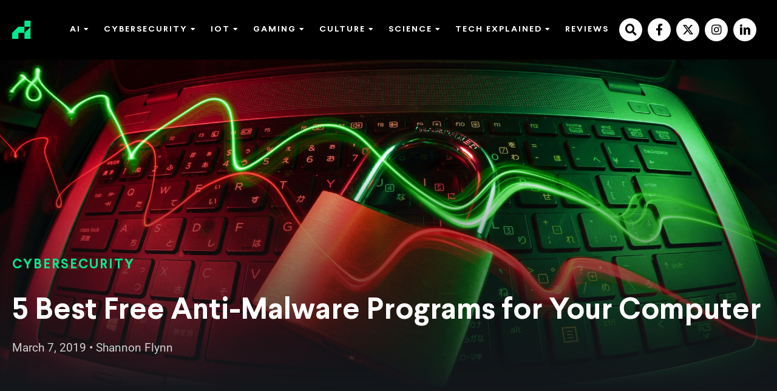

--- FILE ---
content_type: text/html; charset=UTF-8
request_url: https://rehack.com/cybersecurity/5-best-free-anti-malware-programs-for-your-computer/
body_size: 81150
content:
<!DOCTYPE html>
<html lang="en-US">
<head><meta charset="UTF-8" /><script>if(navigator.userAgent.match(/MSIE|Internet Explorer/i)||navigator.userAgent.match(/Trident\/7\..*?rv:11/i)){var href=document.location.href;if(!href.match(/[?&]nowprocket/)){if(href.indexOf("?")==-1){if(href.indexOf("#")==-1){document.location.href=href+"?nowprocket=1"}else{document.location.href=href.replace("#","?nowprocket=1#")}}else{if(href.indexOf("#")==-1){document.location.href=href+"&nowprocket=1"}else{document.location.href=href.replace("#","&nowprocket=1#")}}}}</script><script>(()=>{class RocketLazyLoadScripts{constructor(){this.v="2.0.3",this.userEvents=["keydown","keyup","mousedown","mouseup","mousemove","mouseover","mouseenter","mouseout","mouseleave","touchmove","touchstart","touchend","touchcancel","wheel","click","dblclick","input","visibilitychange"],this.attributeEvents=["onblur","onclick","oncontextmenu","ondblclick","onfocus","onmousedown","onmouseenter","onmouseleave","onmousemove","onmouseout","onmouseover","onmouseup","onmousewheel","onscroll","onsubmit"]}async t(){this.i(),this.o(),/iP(ad|hone)/.test(navigator.userAgent)&&this.h(),this.u(),this.l(this),this.m(),this.k(this),this.p(this),this._(),await Promise.all([this.R(),this.L()]),this.lastBreath=Date.now(),this.S(this),this.P(),this.D(),this.O(),this.M(),await this.C(this.delayedScripts.normal),await this.C(this.delayedScripts.defer),await this.C(this.delayedScripts.async),this.F("domReady"),await this.T(),await this.j(),await this.I(),this.F("windowLoad"),await this.A(),window.dispatchEvent(new Event("rocket-allScriptsLoaded")),this.everythingLoaded=!0,this.lastTouchEnd&&await new Promise((t=>setTimeout(t,500-Date.now()+this.lastTouchEnd))),this.H(),this.F("all"),this.U(),this.W()}i(){this.CSPIssue=sessionStorage.getItem("rocketCSPIssue"),document.addEventListener("securitypolicyviolation",(t=>{this.CSPIssue||"script-src-elem"!==t.violatedDirective||"data"!==t.blockedURI||(this.CSPIssue=!0,sessionStorage.setItem("rocketCSPIssue",!0))}),{isRocket:!0})}o(){window.addEventListener("pageshow",(t=>{this.persisted=t.persisted,this.realWindowLoadedFired=!0}),{isRocket:!0}),window.addEventListener("pagehide",(()=>{this.onFirstUserAction=null}),{isRocket:!0})}h(){let t;function e(e){t=e}window.addEventListener("touchstart",e,{isRocket:!0}),window.addEventListener("touchend",(function i(o){Math.abs(o.changedTouches[0].pageX-t.changedTouches[0].pageX)<10&&Math.abs(o.changedTouches[0].pageY-t.changedTouches[0].pageY)<10&&o.timeStamp-t.timeStamp<200&&(o.target.dispatchEvent(new PointerEvent("click",{target:o.target,bubbles:!0,cancelable:!0,detail:1})),event.preventDefault(),window.removeEventListener("touchstart",e,{isRocket:!0}),window.removeEventListener("touchend",i,{isRocket:!0}))}),{isRocket:!0})}q(t){this.userActionTriggered||("mousemove"!==t.type||this.firstMousemoveIgnored?"keyup"===t.type||"mouseover"===t.type||"mouseout"===t.type||(this.userActionTriggered=!0,this.onFirstUserAction&&this.onFirstUserAction()):this.firstMousemoveIgnored=!0),"click"===t.type&&t.preventDefault(),this.savedUserEvents.length>0&&(t.stopPropagation(),t.stopImmediatePropagation()),"touchstart"===this.lastEvent&&"touchend"===t.type&&(this.lastTouchEnd=Date.now()),"click"===t.type&&(this.lastTouchEnd=0),this.lastEvent=t.type,this.savedUserEvents.push(t)}u(){this.savedUserEvents=[],this.userEventHandler=this.q.bind(this),this.userEvents.forEach((t=>window.addEventListener(t,this.userEventHandler,{passive:!1,isRocket:!0})))}U(){this.userEvents.forEach((t=>window.removeEventListener(t,this.userEventHandler,{passive:!1,isRocket:!0}))),this.savedUserEvents.forEach((t=>{t.target.dispatchEvent(new window[t.constructor.name](t.type,t))}))}m(){this.eventsMutationObserver=new MutationObserver((t=>{const e="return false";for(const i of t){if("attributes"===i.type){const t=i.target.getAttribute(i.attributeName);t&&t!==e&&(i.target.setAttribute("data-rocket-"+i.attributeName,t),i.target["rocket"+i.attributeName]=new Function("event",t),i.target.setAttribute(i.attributeName,e))}"childList"===i.type&&i.addedNodes.forEach((t=>{if(t.nodeType===Node.ELEMENT_NODE)for(const i of t.attributes)this.attributeEvents.includes(i.name)&&i.value&&""!==i.value&&(t.setAttribute("data-rocket-"+i.name,i.value),t["rocket"+i.name]=new Function("event",i.value),t.setAttribute(i.name,e))}))}})),this.eventsMutationObserver.observe(document,{subtree:!0,childList:!0,attributeFilter:this.attributeEvents})}H(){this.eventsMutationObserver.disconnect(),this.attributeEvents.forEach((t=>{document.querySelectorAll("[data-rocket-"+t+"]").forEach((e=>{e.setAttribute(t,e.getAttribute("data-rocket-"+t)),e.removeAttribute("data-rocket-"+t)}))}))}k(t){Object.defineProperty(HTMLElement.prototype,"onclick",{get(){return this.rocketonclick||null},set(e){this.rocketonclick=e,this.setAttribute(t.everythingLoaded?"onclick":"data-rocket-onclick","this.rocketonclick(event)")}})}S(t){function e(e,i){let o=e[i];e[i]=null,Object.defineProperty(e,i,{get:()=>o,set(s){t.everythingLoaded?o=s:e["rocket"+i]=o=s}})}e(document,"onreadystatechange"),e(window,"onload"),e(window,"onpageshow");try{Object.defineProperty(document,"readyState",{get:()=>t.rocketReadyState,set(e){t.rocketReadyState=e},configurable:!0}),document.readyState="loading"}catch(t){console.log("WPRocket DJE readyState conflict, bypassing")}}l(t){this.originalAddEventListener=EventTarget.prototype.addEventListener,this.originalRemoveEventListener=EventTarget.prototype.removeEventListener,this.savedEventListeners=[],EventTarget.prototype.addEventListener=function(e,i,o){o&&o.isRocket||!t.B(e,this)&&!t.userEvents.includes(e)||t.B(e,this)&&!t.userActionTriggered||e.startsWith("rocket-")||t.everythingLoaded?t.originalAddEventListener.call(this,e,i,o):t.savedEventListeners.push({target:this,remove:!1,type:e,func:i,options:o})},EventTarget.prototype.removeEventListener=function(e,i,o){o&&o.isRocket||!t.B(e,this)&&!t.userEvents.includes(e)||t.B(e,this)&&!t.userActionTriggered||e.startsWith("rocket-")||t.everythingLoaded?t.originalRemoveEventListener.call(this,e,i,o):t.savedEventListeners.push({target:this,remove:!0,type:e,func:i,options:o})}}F(t){"all"===t&&(EventTarget.prototype.addEventListener=this.originalAddEventListener,EventTarget.prototype.removeEventListener=this.originalRemoveEventListener),this.savedEventListeners=this.savedEventListeners.filter((e=>{let i=e.type,o=e.target||window;return"domReady"===t&&"DOMContentLoaded"!==i&&"readystatechange"!==i||("windowLoad"===t&&"load"!==i&&"readystatechange"!==i&&"pageshow"!==i||(this.B(i,o)&&(i="rocket-"+i),e.remove?o.removeEventListener(i,e.func,e.options):o.addEventListener(i,e.func,e.options),!1))}))}p(t){let e;function i(e){return t.everythingLoaded?e:e.split(" ").map((t=>"load"===t||t.startsWith("load.")?"rocket-jquery-load":t)).join(" ")}function o(o){function s(e){const s=o.fn[e];o.fn[e]=o.fn.init.prototype[e]=function(){return this[0]===window&&t.userActionTriggered&&("string"==typeof arguments[0]||arguments[0]instanceof String?arguments[0]=i(arguments[0]):"object"==typeof arguments[0]&&Object.keys(arguments[0]).forEach((t=>{const e=arguments[0][t];delete arguments[0][t],arguments[0][i(t)]=e}))),s.apply(this,arguments),this}}if(o&&o.fn&&!t.allJQueries.includes(o)){const e={DOMContentLoaded:[],"rocket-DOMContentLoaded":[]};for(const t in e)document.addEventListener(t,(()=>{e[t].forEach((t=>t()))}),{isRocket:!0});o.fn.ready=o.fn.init.prototype.ready=function(i){function s(){parseInt(o.fn.jquery)>2?setTimeout((()=>i.bind(document)(o))):i.bind(document)(o)}return t.realDomReadyFired?!t.userActionTriggered||t.fauxDomReadyFired?s():e["rocket-DOMContentLoaded"].push(s):e.DOMContentLoaded.push(s),o([])},s("on"),s("one"),s("off"),t.allJQueries.push(o)}e=o}t.allJQueries=[],o(window.jQuery),Object.defineProperty(window,"jQuery",{get:()=>e,set(t){o(t)}})}P(){const t=new Map;document.write=document.writeln=function(e){const i=document.currentScript,o=document.createRange(),s=i.parentElement;let n=t.get(i);void 0===n&&(n=i.nextSibling,t.set(i,n));const c=document.createDocumentFragment();o.setStart(c,0),c.appendChild(o.createContextualFragment(e)),s.insertBefore(c,n)}}async R(){return new Promise((t=>{this.userActionTriggered?t():this.onFirstUserAction=t}))}async L(){return new Promise((t=>{document.addEventListener("DOMContentLoaded",(()=>{this.realDomReadyFired=!0,t()}),{isRocket:!0})}))}async I(){return this.realWindowLoadedFired?Promise.resolve():new Promise((t=>{window.addEventListener("load",t,{isRocket:!0})}))}M(){this.pendingScripts=[];this.scriptsMutationObserver=new MutationObserver((t=>{for(const e of t)e.addedNodes.forEach((t=>{"SCRIPT"!==t.tagName||t.noModule||t.isWPRocket||this.pendingScripts.push({script:t,promise:new Promise((e=>{const i=()=>{const i=this.pendingScripts.findIndex((e=>e.script===t));i>=0&&this.pendingScripts.splice(i,1),e()};t.addEventListener("load",i,{isRocket:!0}),t.addEventListener("error",i,{isRocket:!0}),setTimeout(i,1e3)}))})}))})),this.scriptsMutationObserver.observe(document,{childList:!0,subtree:!0})}async j(){await this.J(),this.pendingScripts.length?(await this.pendingScripts[0].promise,await this.j()):this.scriptsMutationObserver.disconnect()}D(){this.delayedScripts={normal:[],async:[],defer:[]},document.querySelectorAll("script[type$=rocketlazyloadscript]").forEach((t=>{t.hasAttribute("data-rocket-src")?t.hasAttribute("async")&&!1!==t.async?this.delayedScripts.async.push(t):t.hasAttribute("defer")&&!1!==t.defer||"module"===t.getAttribute("data-rocket-type")?this.delayedScripts.defer.push(t):this.delayedScripts.normal.push(t):this.delayedScripts.normal.push(t)}))}async _(){await this.L();let t=[];document.querySelectorAll("script[type$=rocketlazyloadscript][data-rocket-src]").forEach((e=>{let i=e.getAttribute("data-rocket-src");if(i&&!i.startsWith("data:")){i.startsWith("//")&&(i=location.protocol+i);try{const o=new URL(i).origin;o!==location.origin&&t.push({src:o,crossOrigin:e.crossOrigin||"module"===e.getAttribute("data-rocket-type")})}catch(t){}}})),t=[...new Map(t.map((t=>[JSON.stringify(t),t]))).values()],this.N(t,"preconnect")}async $(t){if(await this.G(),!0!==t.noModule||!("noModule"in HTMLScriptElement.prototype))return new Promise((e=>{let i;function o(){(i||t).setAttribute("data-rocket-status","executed"),e()}try{if(navigator.userAgent.includes("Firefox/")||""===navigator.vendor||this.CSPIssue)i=document.createElement("script"),[...t.attributes].forEach((t=>{let e=t.nodeName;"type"!==e&&("data-rocket-type"===e&&(e="type"),"data-rocket-src"===e&&(e="src"),i.setAttribute(e,t.nodeValue))})),t.text&&(i.text=t.text),t.nonce&&(i.nonce=t.nonce),i.hasAttribute("src")?(i.addEventListener("load",o,{isRocket:!0}),i.addEventListener("error",(()=>{i.setAttribute("data-rocket-status","failed-network"),e()}),{isRocket:!0}),setTimeout((()=>{i.isConnected||e()}),1)):(i.text=t.text,o()),i.isWPRocket=!0,t.parentNode.replaceChild(i,t);else{const i=t.getAttribute("data-rocket-type"),s=t.getAttribute("data-rocket-src");i?(t.type=i,t.removeAttribute("data-rocket-type")):t.removeAttribute("type"),t.addEventListener("load",o,{isRocket:!0}),t.addEventListener("error",(i=>{this.CSPIssue&&i.target.src.startsWith("data:")?(console.log("WPRocket: CSP fallback activated"),t.removeAttribute("src"),this.$(t).then(e)):(t.setAttribute("data-rocket-status","failed-network"),e())}),{isRocket:!0}),s?(t.fetchPriority="high",t.removeAttribute("data-rocket-src"),t.src=s):t.src="data:text/javascript;base64,"+window.btoa(unescape(encodeURIComponent(t.text)))}}catch(i){t.setAttribute("data-rocket-status","failed-transform"),e()}}));t.setAttribute("data-rocket-status","skipped")}async C(t){const e=t.shift();return e?(e.isConnected&&await this.$(e),this.C(t)):Promise.resolve()}O(){this.N([...this.delayedScripts.normal,...this.delayedScripts.defer,...this.delayedScripts.async],"preload")}N(t,e){this.trash=this.trash||[];let i=!0;var o=document.createDocumentFragment();t.forEach((t=>{const s=t.getAttribute&&t.getAttribute("data-rocket-src")||t.src;if(s&&!s.startsWith("data:")){const n=document.createElement("link");n.href=s,n.rel=e,"preconnect"!==e&&(n.as="script",n.fetchPriority=i?"high":"low"),t.getAttribute&&"module"===t.getAttribute("data-rocket-type")&&(n.crossOrigin=!0),t.crossOrigin&&(n.crossOrigin=t.crossOrigin),t.integrity&&(n.integrity=t.integrity),t.nonce&&(n.nonce=t.nonce),o.appendChild(n),this.trash.push(n),i=!1}})),document.head.appendChild(o)}W(){this.trash.forEach((t=>t.remove()))}async T(){try{document.readyState="interactive"}catch(t){}this.fauxDomReadyFired=!0;try{await this.G(),document.dispatchEvent(new Event("rocket-readystatechange")),await this.G(),document.rocketonreadystatechange&&document.rocketonreadystatechange(),await this.G(),document.dispatchEvent(new Event("rocket-DOMContentLoaded")),await this.G(),window.dispatchEvent(new Event("rocket-DOMContentLoaded"))}catch(t){console.error(t)}}async A(){try{document.readyState="complete"}catch(t){}try{await this.G(),document.dispatchEvent(new Event("rocket-readystatechange")),await this.G(),document.rocketonreadystatechange&&document.rocketonreadystatechange(),await this.G(),window.dispatchEvent(new Event("rocket-load")),await this.G(),window.rocketonload&&window.rocketonload(),await this.G(),this.allJQueries.forEach((t=>t(window).trigger("rocket-jquery-load"))),await this.G();const t=new Event("rocket-pageshow");t.persisted=this.persisted,window.dispatchEvent(t),await this.G(),window.rocketonpageshow&&window.rocketonpageshow({persisted:this.persisted})}catch(t){console.error(t)}}async G(){Date.now()-this.lastBreath>45&&(await this.J(),this.lastBreath=Date.now())}async J(){return document.hidden?new Promise((t=>setTimeout(t))):new Promise((t=>requestAnimationFrame(t)))}B(t,e){return e===document&&"readystatechange"===t||(e===document&&"DOMContentLoaded"===t||(e===window&&"DOMContentLoaded"===t||(e===window&&"load"===t||e===window&&"pageshow"===t)))}static run(){(new RocketLazyLoadScripts).t()}}RocketLazyLoadScripts.run()})();</script>

<meta name='viewport' content='width=device-width, initial-scale=1.0' />
<meta http-equiv='X-UA-Compatible' content='IE=edge' />
<link rel="profile" href="https://gmpg.org/xfn/11" />
<script data-cfasync="false" data-no-defer="1" data-no-minify="1" data-no-optimize="1">var ewww_webp_supported=!1;function check_webp_feature(A,e){var w;e=void 0!==e?e:function(){},ewww_webp_supported?e(ewww_webp_supported):((w=new Image).onload=function(){ewww_webp_supported=0<w.width&&0<w.height,e&&e(ewww_webp_supported)},w.onerror=function(){e&&e(!1)},w.src="data:image/webp;base64,"+{alpha:"UklGRkoAAABXRUJQVlA4WAoAAAAQAAAAAAAAAAAAQUxQSAwAAAARBxAR/Q9ERP8DAABWUDggGAAAABQBAJ0BKgEAAQAAAP4AAA3AAP7mtQAAAA=="}[A])}check_webp_feature("alpha");</script><script data-cfasync="false" data-no-defer="1" data-no-minify="1" data-no-optimize="1">var Arrive=function(c,w){"use strict";if(c.MutationObserver&&"undefined"!=typeof HTMLElement){var r,a=0,u=(r=HTMLElement.prototype.matches||HTMLElement.prototype.webkitMatchesSelector||HTMLElement.prototype.mozMatchesSelector||HTMLElement.prototype.msMatchesSelector,{matchesSelector:function(e,t){return e instanceof HTMLElement&&r.call(e,t)},addMethod:function(e,t,r){var a=e[t];e[t]=function(){return r.length==arguments.length?r.apply(this,arguments):"function"==typeof a?a.apply(this,arguments):void 0}},callCallbacks:function(e,t){t&&t.options.onceOnly&&1==t.firedElems.length&&(e=[e[0]]);for(var r,a=0;r=e[a];a++)r&&r.callback&&r.callback.call(r.elem,r.elem);t&&t.options.onceOnly&&1==t.firedElems.length&&t.me.unbindEventWithSelectorAndCallback.call(t.target,t.selector,t.callback)},checkChildNodesRecursively:function(e,t,r,a){for(var i,n=0;i=e[n];n++)r(i,t,a)&&a.push({callback:t.callback,elem:i}),0<i.childNodes.length&&u.checkChildNodesRecursively(i.childNodes,t,r,a)},mergeArrays:function(e,t){var r,a={};for(r in e)e.hasOwnProperty(r)&&(a[r]=e[r]);for(r in t)t.hasOwnProperty(r)&&(a[r]=t[r]);return a},toElementsArray:function(e){return e=void 0!==e&&("number"!=typeof e.length||e===c)?[e]:e}}),e=(l.prototype.addEvent=function(e,t,r,a){a={target:e,selector:t,options:r,callback:a,firedElems:[]};return this._beforeAdding&&this._beforeAdding(a),this._eventsBucket.push(a),a},l.prototype.removeEvent=function(e){for(var t,r=this._eventsBucket.length-1;t=this._eventsBucket[r];r--)e(t)&&(this._beforeRemoving&&this._beforeRemoving(t),(t=this._eventsBucket.splice(r,1))&&t.length&&(t[0].callback=null))},l.prototype.beforeAdding=function(e){this._beforeAdding=e},l.prototype.beforeRemoving=function(e){this._beforeRemoving=e},l),t=function(i,n){var o=new e,l=this,s={fireOnAttributesModification:!1};return o.beforeAdding(function(t){var e=t.target;e!==c.document&&e!==c||(e=document.getElementsByTagName("html")[0]);var r=new MutationObserver(function(e){n.call(this,e,t)}),a=i(t.options);r.observe(e,a),t.observer=r,t.me=l}),o.beforeRemoving(function(e){e.observer.disconnect()}),this.bindEvent=function(e,t,r){t=u.mergeArrays(s,t);for(var a=u.toElementsArray(this),i=0;i<a.length;i++)o.addEvent(a[i],e,t,r)},this.unbindEvent=function(){var r=u.toElementsArray(this);o.removeEvent(function(e){for(var t=0;t<r.length;t++)if(this===w||e.target===r[t])return!0;return!1})},this.unbindEventWithSelectorOrCallback=function(r){var a=u.toElementsArray(this),i=r,e="function"==typeof r?function(e){for(var t=0;t<a.length;t++)if((this===w||e.target===a[t])&&e.callback===i)return!0;return!1}:function(e){for(var t=0;t<a.length;t++)if((this===w||e.target===a[t])&&e.selector===r)return!0;return!1};o.removeEvent(e)},this.unbindEventWithSelectorAndCallback=function(r,a){var i=u.toElementsArray(this);o.removeEvent(function(e){for(var t=0;t<i.length;t++)if((this===w||e.target===i[t])&&e.selector===r&&e.callback===a)return!0;return!1})},this},i=new function(){var s={fireOnAttributesModification:!1,onceOnly:!1,existing:!1};function n(e,t,r){return!(!u.matchesSelector(e,t.selector)||(e._id===w&&(e._id=a++),-1!=t.firedElems.indexOf(e._id)))&&(t.firedElems.push(e._id),!0)}var c=(i=new t(function(e){var t={attributes:!1,childList:!0,subtree:!0};return e.fireOnAttributesModification&&(t.attributes=!0),t},function(e,i){e.forEach(function(e){var t=e.addedNodes,r=e.target,a=[];null!==t&&0<t.length?u.checkChildNodesRecursively(t,i,n,a):"attributes"===e.type&&n(r,i)&&a.push({callback:i.callback,elem:r}),u.callCallbacks(a,i)})})).bindEvent;return i.bindEvent=function(e,t,r){t=void 0===r?(r=t,s):u.mergeArrays(s,t);var a=u.toElementsArray(this);if(t.existing){for(var i=[],n=0;n<a.length;n++)for(var o=a[n].querySelectorAll(e),l=0;l<o.length;l++)i.push({callback:r,elem:o[l]});if(t.onceOnly&&i.length)return r.call(i[0].elem,i[0].elem);setTimeout(u.callCallbacks,1,i)}c.call(this,e,t,r)},i},o=new function(){var a={};function i(e,t){return u.matchesSelector(e,t.selector)}var n=(o=new t(function(){return{childList:!0,subtree:!0}},function(e,r){e.forEach(function(e){var t=e.removedNodes,e=[];null!==t&&0<t.length&&u.checkChildNodesRecursively(t,r,i,e),u.callCallbacks(e,r)})})).bindEvent;return o.bindEvent=function(e,t,r){t=void 0===r?(r=t,a):u.mergeArrays(a,t),n.call(this,e,t,r)},o};d(HTMLElement.prototype),d(NodeList.prototype),d(HTMLCollection.prototype),d(HTMLDocument.prototype),d(Window.prototype);var n={};return s(i,n,"unbindAllArrive"),s(o,n,"unbindAllLeave"),n}function l(){this._eventsBucket=[],this._beforeAdding=null,this._beforeRemoving=null}function s(e,t,r){u.addMethod(t,r,e.unbindEvent),u.addMethod(t,r,e.unbindEventWithSelectorOrCallback),u.addMethod(t,r,e.unbindEventWithSelectorAndCallback)}function d(e){e.arrive=i.bindEvent,s(i,e,"unbindArrive"),e.leave=o.bindEvent,s(o,e,"unbindLeave")}}(window,void 0),ewww_webp_supported=!1;function check_webp_feature(e,t){var r;ewww_webp_supported?t(ewww_webp_supported):((r=new Image).onload=function(){ewww_webp_supported=0<r.width&&0<r.height,t(ewww_webp_supported)},r.onerror=function(){t(!1)},r.src="data:image/webp;base64,"+{alpha:"UklGRkoAAABXRUJQVlA4WAoAAAAQAAAAAAAAAAAAQUxQSAwAAAARBxAR/Q9ERP8DAABWUDggGAAAABQBAJ0BKgEAAQAAAP4AAA3AAP7mtQAAAA==",animation:"UklGRlIAAABXRUJQVlA4WAoAAAASAAAAAAAAAAAAQU5JTQYAAAD/////AABBTk1GJgAAAAAAAAAAAAAAAAAAAGQAAABWUDhMDQAAAC8AAAAQBxAREYiI/gcA"}[e])}function ewwwLoadImages(e){if(e){for(var t=document.querySelectorAll(".batch-image img, .image-wrapper a, .ngg-pro-masonry-item a, .ngg-galleria-offscreen-seo-wrapper a"),r=0,a=t.length;r<a;r++)ewwwAttr(t[r],"data-src",t[r].getAttribute("data-webp")),ewwwAttr(t[r],"data-thumbnail",t[r].getAttribute("data-webp-thumbnail"));for(var i=document.querySelectorAll("div.woocommerce-product-gallery__image"),r=0,a=i.length;r<a;r++)ewwwAttr(i[r],"data-thumb",i[r].getAttribute("data-webp-thumb"))}for(var n=document.querySelectorAll("video"),r=0,a=n.length;r<a;r++)ewwwAttr(n[r],"poster",e?n[r].getAttribute("data-poster-webp"):n[r].getAttribute("data-poster-image"));for(var o,l=document.querySelectorAll("img.ewww_webp_lazy_load"),r=0,a=l.length;r<a;r++)e&&(ewwwAttr(l[r],"data-lazy-srcset",l[r].getAttribute("data-lazy-srcset-webp")),ewwwAttr(l[r],"data-srcset",l[r].getAttribute("data-srcset-webp")),ewwwAttr(l[r],"data-lazy-src",l[r].getAttribute("data-lazy-src-webp")),ewwwAttr(l[r],"data-src",l[r].getAttribute("data-src-webp")),ewwwAttr(l[r],"data-orig-file",l[r].getAttribute("data-webp-orig-file")),ewwwAttr(l[r],"data-medium-file",l[r].getAttribute("data-webp-medium-file")),ewwwAttr(l[r],"data-large-file",l[r].getAttribute("data-webp-large-file")),null!=(o=l[r].getAttribute("srcset"))&&!1!==o&&o.includes("R0lGOD")&&ewwwAttr(l[r],"src",l[r].getAttribute("data-lazy-src-webp"))),l[r].className=l[r].className.replace(/\bewww_webp_lazy_load\b/,"");for(var s=document.querySelectorAll(".ewww_webp"),r=0,a=s.length;r<a;r++)e?(ewwwAttr(s[r],"srcset",s[r].getAttribute("data-srcset-webp")),ewwwAttr(s[r],"src",s[r].getAttribute("data-src-webp")),ewwwAttr(s[r],"data-orig-file",s[r].getAttribute("data-webp-orig-file")),ewwwAttr(s[r],"data-medium-file",s[r].getAttribute("data-webp-medium-file")),ewwwAttr(s[r],"data-large-file",s[r].getAttribute("data-webp-large-file")),ewwwAttr(s[r],"data-large_image",s[r].getAttribute("data-webp-large_image")),ewwwAttr(s[r],"data-src",s[r].getAttribute("data-webp-src"))):(ewwwAttr(s[r],"srcset",s[r].getAttribute("data-srcset-img")),ewwwAttr(s[r],"src",s[r].getAttribute("data-src-img"))),s[r].className=s[r].className.replace(/\bewww_webp\b/,"ewww_webp_loaded");window.jQuery&&jQuery.fn.isotope&&jQuery.fn.imagesLoaded&&(jQuery(".fusion-posts-container-infinite").imagesLoaded(function(){jQuery(".fusion-posts-container-infinite").hasClass("isotope")&&jQuery(".fusion-posts-container-infinite").isotope()}),jQuery(".fusion-portfolio:not(.fusion-recent-works) .fusion-portfolio-wrapper").imagesLoaded(function(){jQuery(".fusion-portfolio:not(.fusion-recent-works) .fusion-portfolio-wrapper").isotope()}))}function ewwwWebPInit(e){ewwwLoadImages(e),ewwwNggLoadGalleries(e),document.arrive(".ewww_webp",function(){ewwwLoadImages(e)}),document.arrive(".ewww_webp_lazy_load",function(){ewwwLoadImages(e)}),document.arrive("videos",function(){ewwwLoadImages(e)}),"loading"==document.readyState?document.addEventListener("DOMContentLoaded",ewwwJSONParserInit):("undefined"!=typeof galleries&&ewwwNggParseGalleries(e),ewwwWooParseVariations(e))}function ewwwAttr(e,t,r){null!=r&&!1!==r&&e.setAttribute(t,r)}function ewwwJSONParserInit(){"undefined"!=typeof galleries&&check_webp_feature("alpha",ewwwNggParseGalleries),check_webp_feature("alpha",ewwwWooParseVariations)}function ewwwWooParseVariations(e){if(e)for(var t=document.querySelectorAll("form.variations_form"),r=0,a=t.length;r<a;r++){var i=t[r].getAttribute("data-product_variations"),n=!1;try{for(var o in i=JSON.parse(i))void 0!==i[o]&&void 0!==i[o].image&&(void 0!==i[o].image.src_webp&&(i[o].image.src=i[o].image.src_webp,n=!0),void 0!==i[o].image.srcset_webp&&(i[o].image.srcset=i[o].image.srcset_webp,n=!0),void 0!==i[o].image.full_src_webp&&(i[o].image.full_src=i[o].image.full_src_webp,n=!0),void 0!==i[o].image.gallery_thumbnail_src_webp&&(i[o].image.gallery_thumbnail_src=i[o].image.gallery_thumbnail_src_webp,n=!0),void 0!==i[o].image.thumb_src_webp&&(i[o].image.thumb_src=i[o].image.thumb_src_webp,n=!0));n&&ewwwAttr(t[r],"data-product_variations",JSON.stringify(i))}catch(e){}}}function ewwwNggParseGalleries(e){if(e)for(var t in galleries){var r=galleries[t];galleries[t].images_list=ewwwNggParseImageList(r.images_list)}}function ewwwNggLoadGalleries(e){e&&document.addEventListener("ngg.galleria.themeadded",function(e,t){window.ngg_galleria._create_backup=window.ngg_galleria.create,window.ngg_galleria.create=function(e,t){var r=$(e).data("id");return galleries["gallery_"+r].images_list=ewwwNggParseImageList(galleries["gallery_"+r].images_list),window.ngg_galleria._create_backup(e,t)}})}function ewwwNggParseImageList(e){for(var t in e){var r=e[t];if(void 0!==r["image-webp"]&&(e[t].image=r["image-webp"],delete e[t]["image-webp"]),void 0!==r["thumb-webp"]&&(e[t].thumb=r["thumb-webp"],delete e[t]["thumb-webp"]),void 0!==r.full_image_webp&&(e[t].full_image=r.full_image_webp,delete e[t].full_image_webp),void 0!==r.srcsets)for(var a in r.srcsets)nggSrcset=r.srcsets[a],void 0!==r.srcsets[a+"-webp"]&&(e[t].srcsets[a]=r.srcsets[a+"-webp"],delete e[t].srcsets[a+"-webp"]);if(void 0!==r.full_srcsets)for(var i in r.full_srcsets)nggFSrcset=r.full_srcsets[i],void 0!==r.full_srcsets[i+"-webp"]&&(e[t].full_srcsets[i]=r.full_srcsets[i+"-webp"],delete e[t].full_srcsets[i+"-webp"])}return e}check_webp_feature("alpha",ewwwWebPInit);</script><link rel="dns-prefetch" href="//cdn.hu-manity.co" />
		<!-- Cookie Compliance -->
		<script type="rocketlazyloadscript" data-rocket-type="text/javascript">var huOptions = {"appID":"rehackcom-a9830a9","currentLanguage":"en","blocking":false,"globalCookie":false,"privacyConsent":true,"forms":[]};</script>
		<script type="rocketlazyloadscript" data-rocket-type="text/javascript" data-rocket-src="https://cdn.hu-manity.co/hu-banner.min.js" data-rocket-defer defer></script><meta name='robots' content='index, follow, max-image-preview:large, max-snippet:-1, max-video-preview:-1' />
	<style></style>
	
<!-- Google Tag Manager for WordPress by gtm4wp.com -->
<script data-cfasync="false" data-pagespeed-no-defer>
	var gtm4wp_datalayer_name = "dataLayer";
	var dataLayer = dataLayer || [];
</script>
<!-- End Google Tag Manager for WordPress by gtm4wp.com -->
	<!-- This site is optimized with the Yoast SEO plugin v25.8 - https://yoast.com/wordpress/plugins/seo/ -->
	<title>5 Best Free Anti-Malware Programs for Your Computer - ReHack</title>
<link crossorigin data-rocket-preconnect href="https://fonts.googleapis.com" rel="preconnect">
<link crossorigin data-rocket-preconnect href="https://fonts.gstatic.com" rel="preconnect">
<link crossorigin data-rocket-preconnect href="https://scripts.scriptwrapper.com" rel="preconnect">
<link data-rocket-preload as="style" href="https://fonts.googleapis.com/css?family=Roboto%3A300%2C400%2C700&#038;display=swap" rel="preload">
<link crossorigin data-rocket-preload as="font" href="https://rehack.com/wp-content/plugins/bb-plugin/fonts/fontawesome/5.15.4/webfonts/fa-brands-400.woff2" rel="preload">
<link crossorigin data-rocket-preload as="font" href="https://rehack.com/wp-content/plugins/bb-plugin/fonts/fontawesome/5.15.4/webfonts/fa-regular-400.woff2" rel="preload">
<link crossorigin data-rocket-preload as="font" href="https://rehack.com/wp-content/plugins/bb-plugin/fonts/fontawesome/5.15.4/webfonts/fa-solid-900.woff2" rel="preload">
<link crossorigin data-rocket-preload as="font" href="https://rehack.com/wp-content/uploads/bb-plugin/icons/icon-1727203370/fonts/icomoon.ttf?5ecsmg" rel="preload">
<link crossorigin data-rocket-preload as="font" href="https://rehack.com/wp-content/uploads/bb-plugin/icons/ultimate-icons/fonts/Ultimate-Icons.ttf?1ddi1j" rel="preload">
<link crossorigin data-rocket-preload as="font" href="https://rehack.com/wp-content/themes/fx-theme/fonts/Larsseit-Bold.woff2" rel="preload">
<link crossorigin data-rocket-preload as="font" href="https://rehack.com/wp-content/themes/fx-theme/fonts/Larsseit-ExtraBold.woff2" rel="preload">
<link crossorigin data-rocket-preload as="font" href="https://fonts.gstatic.com/s/roboto/v48/KFO7CnqEu92Fr1ME7kSn66aGLdTylUAMa3yUBA.woff2" rel="preload">
<link href="https://fonts.googleapis.com/css?family=Roboto%3A300%2C400%2C700&#038;display=swap" media="print" onload="this.media=&#039;all&#039;" rel="stylesheet">
<noscript><link rel="stylesheet" href="https://fonts.googleapis.com/css?family=Roboto%3A300%2C400%2C700&#038;display=swap"></noscript>
<style id="wpr-usedcss">img:is([sizes=auto i],[sizes^="auto," i]){contain-intrinsic-size:3000px 1500px}img.emoji{display:inline!important;border:none!important;box-shadow:none!important;height:1em!important;width:1em!important;margin:0 .07em!important;vertical-align:-.1em!important;background:0 0!important;padding:0!important}:root{--wp-admin-theme-color:#007cba;--wp-admin-theme-color--rgb:0,124,186;--wp-admin-theme-color-darker-10:#006ba1;--wp-admin-theme-color-darker-10--rgb:0,107,161;--wp-admin-theme-color-darker-20:#005a87;--wp-admin-theme-color-darker-20--rgb:0,90,135;--wp-admin-border-width-focus:2px;--wp-block-synced-color:#7a00df;--wp-block-synced-color--rgb:122,0,223;--wp-bound-block-color:var(--wp-block-synced-color)}@media (min-resolution:192dpi){:root{--wp-admin-border-width-focus:1.5px}}:root{--wp--preset--font-size--normal:16px;--wp--preset--font-size--huge:42px}.screen-reader-text{border:0;clip:rect(1px,1px,1px,1px);clip-path:inset(50%);height:1px;margin:-1px;overflow:hidden;padding:0;position:absolute;width:1px;word-wrap:normal!important}.screen-reader-text:focus{background-color:#ddd;clip:auto!important;clip-path:none;color:#444;display:block;font-size:1em;height:auto;left:5px;line-height:normal;padding:15px 23px 14px;text-decoration:none;top:5px;width:auto;z-index:100000}html :where(.has-border-color){border-style:solid}html :where([style*=border-top-color]){border-top-style:solid}html :where([style*=border-right-color]){border-right-style:solid}html :where([style*=border-bottom-color]){border-bottom-style:solid}html :where([style*=border-left-color]){border-left-style:solid}html :where([style*=border-width]){border-style:solid}html :where([style*=border-top-width]){border-top-style:solid}html :where([style*=border-right-width]){border-right-style:solid}html :where([style*=border-bottom-width]){border-bottom-style:solid}html :where([style*=border-left-width]){border-left-style:solid}html :where(img[class*=wp-image-]){height:auto;max-width:100%}:where(figure){margin:0 0 1em}html :where(.is-position-sticky){--wp-admin--admin-bar--position-offset:var(--wp-admin--admin-bar--height,0px)}@media screen and (max-width:600px){html :where(.is-position-sticky){--wp-admin--admin-bar--position-offset:0px}}@font-face{font-display:swap;font-family:dashicons;src:url("https://rehack.com/wp-includes/fonts/dashicons.eot?99ac726223c749443b642ce33df8b800");src:url("https://rehack.com/wp-includes/fonts/dashicons.eot?99ac726223c749443b642ce33df8b800#iefix") format("embedded-opentype"),url("[data-uri]") format("woff"),url("https://rehack.com/wp-includes/fonts/dashicons.ttf?99ac726223c749443b642ce33df8b800") format("truetype");font-weight:400;font-style:normal}.dashicons{font-family:dashicons;display:inline-block;line-height:1;font-weight:400;font-style:normal;speak:never;text-decoration:inherit;text-transform:none;text-rendering:auto;-webkit-font-smoothing:antialiased;-moz-osx-font-smoothing:grayscale;width:20px;height:20px;font-size:20px;vertical-align:top;text-align:center;transition:color .1s ease-in}.dashicons-chart-bar:before{content:"\f185"}.post-views.entry-meta>span{margin-right:0!important;line-height:1}.post-views.entry-meta>span.post-views-icon.dashicons{display:inline-block;font-size:16px;line-height:1;text-decoration:inherit;vertical-align:middle}.sr-only{border:0;clip:rect(0,0,0,0);height:.0625rem;margin:-.0625rem;overflow:hidden;padding:0;position:absolute;width:.0625rem}.fab,.fas{-moz-osx-font-smoothing:grayscale;-webkit-font-smoothing:antialiased;display:inline-block;font-style:normal;font-variant:normal;text-rendering:auto;line-height:1}.fa-chevron-up:before{content:"\f077"}.fa-envelope:before{content:"\f0e0"}.fa-facebook-f:before{content:"\f39e"}.fa-instagram:before{content:"\f16d"}.fa-linkedin-in:before{content:"\f0e1"}.fa-pinterest-p:before{content:"\f231"}.fa-search:before{content:"\f002"}.fa-times:before{content:"\f00d"}.fa-volume-off:before{content:"\f026"}.fa-volume-up:before{content:"\f028"}.sr-only{border:0;clip:rect(0,0,0,0);height:1px;margin:-1px;overflow:hidden;padding:0;position:absolute;width:1px}@font-face{font-family:"Font Awesome 5 Brands";font-style:normal;font-weight:400;font-display:swap;src:url(https://rehack.com/wp-content/plugins/bb-plugin/fonts/fontawesome/5.15.4/webfonts/fa-brands-400.eot);src:url(https://rehack.com/wp-content/plugins/bb-plugin/fonts/fontawesome/5.15.4/webfonts/fa-brands-400.eot?#iefix) format("embedded-opentype"),url(https://rehack.com/wp-content/plugins/bb-plugin/fonts/fontawesome/5.15.4/webfonts/fa-brands-400.woff2) format("woff2"),url(https://rehack.com/wp-content/plugins/bb-plugin/fonts/fontawesome/5.15.4/webfonts/fa-brands-400.woff) format("woff"),url(https://rehack.com/wp-content/plugins/bb-plugin/fonts/fontawesome/5.15.4/webfonts/fa-brands-400.ttf) format("truetype"),url(https://rehack.com/wp-content/plugins/bb-plugin/fonts/fontawesome/5.15.4/webfonts/fa-brands-400.svg#fontawesome) format("svg")}.fab{font-family:"Font Awesome 5 Brands"}@font-face{font-family:"Font Awesome 5 Free";font-style:normal;font-weight:400;font-display:swap;src:url(https://rehack.com/wp-content/plugins/bb-plugin/fonts/fontawesome/5.15.4/webfonts/fa-regular-400.eot);src:url(https://rehack.com/wp-content/plugins/bb-plugin/fonts/fontawesome/5.15.4/webfonts/fa-regular-400.eot?#iefix) format("embedded-opentype"),url(https://rehack.com/wp-content/plugins/bb-plugin/fonts/fontawesome/5.15.4/webfonts/fa-regular-400.woff2) format("woff2"),url(https://rehack.com/wp-content/plugins/bb-plugin/fonts/fontawesome/5.15.4/webfonts/fa-regular-400.woff) format("woff"),url(https://rehack.com/wp-content/plugins/bb-plugin/fonts/fontawesome/5.15.4/webfonts/fa-regular-400.ttf) format("truetype"),url(https://rehack.com/wp-content/plugins/bb-plugin/fonts/fontawesome/5.15.4/webfonts/fa-regular-400.svg#fontawesome) format("svg")}.fab{font-weight:400}@font-face{font-family:"Font Awesome 5 Free";font-style:normal;font-weight:900;font-display:swap;src:url(https://rehack.com/wp-content/plugins/bb-plugin/fonts/fontawesome/5.15.4/webfonts/fa-solid-900.eot);src:url(https://rehack.com/wp-content/plugins/bb-plugin/fonts/fontawesome/5.15.4/webfonts/fa-solid-900.eot?#iefix) format("embedded-opentype"),url(https://rehack.com/wp-content/plugins/bb-plugin/fonts/fontawesome/5.15.4/webfonts/fa-solid-900.woff2) format("woff2"),url(https://rehack.com/wp-content/plugins/bb-plugin/fonts/fontawesome/5.15.4/webfonts/fa-solid-900.woff) format("woff"),url(https://rehack.com/wp-content/plugins/bb-plugin/fonts/fontawesome/5.15.4/webfonts/fa-solid-900.ttf) format("truetype"),url(https://rehack.com/wp-content/plugins/bb-plugin/fonts/fontawesome/5.15.4/webfonts/fa-solid-900.svg#fontawesome) format("svg")}.fas{font-family:"Font Awesome 5 Free"}.fas{font-weight:900}@font-face{font-family:icomoon;src:url('https://rehack.com/wp-content/uploads/bb-plugin/icons/icon-1727203370/fonts/icomoon.eot?5ecsmg');src:url('https://rehack.com/wp-content/uploads/bb-plugin/icons/icon-1727203370/fonts/icomoon.eot?5ecsmg#iefix') format('embedded-opentype'),url('https://rehack.com/wp-content/uploads/bb-plugin/icons/icon-1727203370/fonts/icomoon.ttf?5ecsmg') format('truetype'),url('https://rehack.com/wp-content/uploads/bb-plugin/icons/icon-1727203370/fonts/icomoon.woff?5ecsmg') format('woff'),url('https://rehack.com/wp-content/uploads/bb-plugin/icons/icon-1727203370/fonts/icomoon.svg?5ecsmg#icomoon') format('svg');font-weight:400;font-style:normal;font-display:swap}[class*=" icon-"],[class^=icon-]{font-family:icomoon!important;speak:never;font-style:normal;font-weight:400;font-variant:normal;text-transform:none;line-height:1;-webkit-font-smoothing:antialiased;-moz-osx-font-smoothing:grayscale}.icon-x:before{content:"\e900"}@font-face{font-display:swap;font-family:Ultimate-Icons;src:url('https://rehack.com/wp-content/uploads/bb-plugin/icons/ultimate-icons/fonts/Ultimate-Icons.ttf?1ddi1j') format('truetype'),url('https://rehack.com/wp-content/uploads/bb-plugin/icons/ultimate-icons/fonts/Ultimate-Icons.woff?1ddi1j') format('woff'),url('https://rehack.com/wp-content/uploads/bb-plugin/icons/ultimate-icons/fonts/Ultimate-Icons.svg?1ddi1j#Ultimate-Icons') format('svg');font-weight:400;font-style:normal}.ua-icon{font-family:Ultimate-Icons!important;speak:none;font-style:normal;font-weight:400;font-variant:normal;text-transform:none;line-height:1;-webkit-font-smoothing:antialiased;-moz-osx-font-smoothing:grayscale}.ua-icon-linkedin2:before{content:"\e9d8"}.ua-icon-youtube:before{content:"\e9e5"}.fl-builder-content *,.fl-builder-content :after,.fl-builder-content :before{-webkit-box-sizing:border-box;-moz-box-sizing:border-box;box-sizing:border-box}.fl-col-group:after,.fl-col-group:before,.fl-col:after,.fl-col:before,.fl-module-content:after,.fl-module-content:before,.fl-module:after,.fl-module:before,.fl-row-content:after,.fl-row-content:before,.fl-row:after,.fl-row:before{display:table;content:" "}.fl-col-group:after,.fl-col:after,.fl-module-content:after,.fl-module:after,.fl-row-content:after,.fl-row:after{clear:both}.fl-clear{clear:both}.fl-clearfix:after,.fl-clearfix:before{display:table;content:" "}.fl-clearfix:after{clear:both}.sr-only{position:absolute;width:1px;height:1px;padding:0;overflow:hidden;clip:rect(0,0,0,0);white-space:nowrap;border:0}.fl-row,.fl-row-content{margin-left:auto;margin-right:auto;min-width:0}.fl-row-content-wrap{position:relative}.fl-builder-mobile .fl-row-bg-photo .fl-row-content-wrap{background-attachment:scroll}.fl-row-bg-video,.fl-row-bg-video .fl-row-content{position:relative}.fl-row-bg-video .fl-bg-video{bottom:0;left:0;overflow:hidden;position:absolute;right:0;top:0}.fl-row-bg-video .fl-bg-video video{bottom:0;left:0;max-width:none;position:absolute;right:0;top:0}.fl-row-bg-video .fl-bg-video video{min-width:100%;min-height:100%;width:auto;height:auto}.fl-row-bg-video .fl-bg-video iframe{pointer-events:none;width:100vw;height:56.25vw;max-width:none;min-height:100vh;min-width:177.77vh;position:absolute;top:50%;left:50%;transform:translate(-50%,-50%);-ms-transform:translate(-50%,-50%);-webkit-transform:translate(-50%,-50%)}.fl-bg-video-fallback{background-position:50% 50%;background-repeat:no-repeat;background-size:cover;bottom:0;left:0;position:absolute;right:0;top:0}.fl-row-bg-overlay .fl-row-content-wrap:after{border-radius:inherit;content:'';display:block;position:absolute;top:0;right:0;bottom:0;left:0;z-index:0}.fl-row-bg-overlay .fl-row-content{position:relative;z-index:1}.fl-row-default-height .fl-row-content-wrap{display:-webkit-box;display:-webkit-flex;display:-ms-flexbox;display:flex;min-height:100vh}.fl-row-default-height .fl-row-content-wrap{min-height:0}.fl-row-default-height .fl-row-content,.fl-row-full-height .fl-row-content{-webkit-box-flex:1 1 auto;-moz-box-flex:1 1 auto;-webkit-flex:1 1 auto;-ms-flex:1 1 auto;flex:1 1 auto}.fl-row-default-height .fl-row-full-width.fl-row-content,.fl-row-full-height .fl-row-full-width.fl-row-content{max-width:100%;width:100%}.fl-row-default-height.fl-row-align-center .fl-row-content-wrap,.fl-row-full-height.fl-row-align-center .fl-row-content-wrap{align-items:center;justify-content:center;-webkit-align-items:center;-webkit-box-align:center;-webkit-box-pack:center;-webkit-justify-content:center;-ms-flex-align:center;-ms-flex-pack:center}.fl-row-default-height.fl-row-align-bottom .fl-row-content-wrap,.fl-row-full-height.fl-row-align-bottom .fl-row-content-wrap{align-items:flex-end;justify-content:flex-end;-webkit-align-items:flex-end;-webkit-justify-content:flex-end;-webkit-box-align:end;-webkit-box-pack:end;-ms-flex-align:end;-ms-flex-pack:end}.fl-col-group-equal-height{display:flex;flex-wrap:wrap;width:100%}.fl-col-group-equal-height .fl-col,.fl-col-group-equal-height .fl-col-content{display:flex;flex:1 1 auto}.fl-col-group-equal-height .fl-col-content{flex-direction:column;flex-shrink:1;min-width:1px;max-width:100%;width:100%}.fl-col-group-equal-height .fl-col-content:after,.fl-col-group-equal-height .fl-col-content:before,.fl-col-group-equal-height .fl-col:after,.fl-col-group-equal-height .fl-col:before,.fl-col-group-equal-height:after,.fl-col-group-equal-height:before{content:none}.fl-col-group-equal-height.fl-col-group-align-center .fl-col-content,.fl-col-group-nested.fl-col-group-equal-height.fl-col-group-align-center .fl-col-content{align-items:center;justify-content:center}.fl-col-group-equal-height.fl-col-group-align-center .fl-col-group,.fl-col-group-equal-height.fl-col-group-align-center .fl-module{width:100%}.fl-col{float:left;min-height:1px}.fl-module img{max-width:100%}.fl-builder-content a.fl-button,.fl-builder-content a.fl-button:visited{border-radius:4px;-moz-border-radius:4px;-webkit-border-radius:4px;display:inline-block;font-size:16px;font-weight:400;line-height:18px;padding:12px 24px;text-decoration:none;text-shadow:none}.fl-builder-content .fl-button:hover{text-decoration:none}.fl-builder-content .fl-button:active{position:relative;top:1px}.fl-builder-content .fl-button i{font-size:1.3em;height:auto;margin-right:8px;vertical-align:middle;width:auto}.fl-photo{line-height:0;position:relative}.fl-photo-align-left{text-align:left}.fl-photo-align-center{text-align:center}.fl-photo-content{display:inline-block;line-height:0;position:relative;max-width:100%}.fl-photo-img-svg{width:100%}.fl-photo-content img{display:inline;height:auto;max-width:100%}.fl-builder-pagination,.fl-builder-pagination-load-more{padding:40px 0}.fl-builder-pagination li{display:inline-block;list-style:none;margin:0;padding:0}.fl-builder-pagination li span.current{background:#f5f5f5;text-decoration:none}.fl-form-field{margin-bottom:15px}.fl-form-field input.fl-form-error{border-color:#dd6420}.fl-form-error-message{clear:both;color:#dd6420;display:none;padding-top:8px;font-size:12px;font-weight:lighter}.fl-animation{opacity:0}.fl-animated,.fl-builder-edit .fl-animation{opacity:1}.fl-animated{animation-fill-mode:both;-webkit-animation-fill-mode:both}.fl-builder-shape-layer{z-index:0}.fl-row-bg-overlay .fl-builder-shape-layer{z-index:1}.fl-row-bg-overlay .fl-row-content{z-index:2}@supports (-webkit-touch-callout:inherit){.fl-row.fl-row-bg-parallax .fl-row-content-wrap{background-position:center!important;background-attachment:scroll!important}}@media (min-width:1201px){html .fl-visible-large:not(.fl-visible-desktop),html .fl-visible-medium:not(.fl-visible-desktop){display:none}}@media (min-width:993px) and (max-width:1200px){html .fl-visible-desktop:not(.fl-visible-large),html .fl-visible-medium:not(.fl-visible-large){display:none}}@media (min-width:769px) and (max-width:992px){html .fl-visible-desktop:not(.fl-visible-medium),html .fl-visible-large:not(.fl-visible-medium){display:none}}@media (max-width:768px){.fl-row-content-wrap{background-attachment:scroll!important}.fl-row-bg-parallax .fl-row-content-wrap{background-attachment:scroll!important;background-position:center center!important}.fl-col-group.fl-col-group-equal-height{display:block}.fl-col{clear:both;float:none;margin-left:auto;margin-right:auto;width:auto!important}.fl-col-small:not(.fl-col-small-full-width){max-width:400px}.fl-row[data-node] .fl-row-content-wrap{margin:0;padding-left:0;padding-right:0}.fl-row[data-node] .fl-bg-video{left:0;right:0}.fl-col[data-node] .fl-col-content{margin:0;padding-left:0;padding-right:0}html .fl-visible-desktop:not(.fl-visible-mobile),html .fl-visible-large:not(.fl-visible-mobile),html .fl-visible-medium:not(.fl-visible-mobile){display:none}}.fl-row-fixed-width{max-width:1400px}.fl-row-content-wrap{margin-top:0;margin-right:0;margin-bottom:0;margin-left:0;padding-top:20px;padding-right:20px;padding-bottom:20px;padding-left:20px}.fl-col-content{margin-top:0;margin-right:0;margin-bottom:0;margin-left:0;padding-top:0;padding-right:0;padding-bottom:0;padding-left:0}.fl-module-content,:where(.fl-module:not(:has(> .fl-module-content))){margin-top:20px;margin-right:20px;margin-bottom:20px;margin-left:20px}.fl-node-5f5101d28e59c>.fl-row-content-wrap{background-color:#000}.fl-node-5f5101d28e59c .fl-row-content{max-width:1400px}.fl-node-5f5101d28e59c>.fl-row-content-wrap{padding-top:10px;padding-bottom:10px}.fl-node-5f5101d293b07{width:8%}.fl-node-5f510243201a0{width:66%}.fl-node-5f5101d293b0a{width:92%}.fl-node-5f510243201a4{width:33%}img.mfp-img{padding-bottom:40px!important}.fl-node-5f510203de580 .fl-photo{text-align:left}.fl-node-5f510203de580 .fl-photo-content,.fl-node-5f510203de580 .fl-photo-img{width:31px}.uabb-creative-menu li,.uabb-creative-menu ul{list-style:none!important;margin:0;padding:0}.uabb-creative-menu .menu:after,.uabb-creative-menu .menu:before{content:'';display:table;clear:both}.uabb-creative-menu .menu{position:relative;padding-left:0}.uabb-creative-menu li{position:relative}.uabb-creative-menu a{display:block;line-height:1;text-decoration:none}.uabb-creative-menu .menu a{box-shadow:none}.uabb-creative-menu a:hover{text-decoration:none}.uabb-creative-menu .sub-menu{min-width:220px;margin:0}.uabb-creative-menu-horizontal{font-size:0}.uabb-creative-menu-horizontal li,.uabb-creative-menu-horizontal>li{font-size:medium}.uabb-creative-menu-horizontal>li>.uabb-has-submenu-container>a>span.menu-item-text{display:inline-block}.uabb-creative-menu .uabb-has-submenu .sub-menu:focus,.uabb-creative-menu .uabb-has-submenu-container:focus,.uabb-creative-menu .uabb-has-submenu:focus{outline:0}.uabb-creative-menu .uabb-has-submenu-container{position:relative}.uabb-creative-menu .uabb-menu-toggle{cursor:pointer}.uabb-creative-menu .uabb-toggle-arrows .uabb-menu-toggle:before,.uabb-creative-menu .uabb-toggle-none .uabb-menu-toggle:before{border-color:#333}ul.uabb-creative-menu-horizontal li.mega-menu{position:static}ul.uabb-creative-menu-horizontal li.mega-menu>ul.sub-menu{top:inherit!important;left:0!important;right:0!important;width:100%}ul.uabb-creative-menu-horizontal li.mega-menu.uabb-has-submenu.focus>ul.sub-menu,ul.uabb-creative-menu-horizontal li.mega-menu.uabb-has-submenu:hover>ul.sub-menu{display:flex!important}ul.uabb-creative-menu-horizontal li.mega-menu>ul.sub-menu li{border-color:transparent}ul.uabb-creative-menu-horizontal li.mega-menu>ul.sub-menu>li{width:100%}ul.uabb-creative-menu-horizontal li.mega-menu>ul.sub-menu>li>.uabb-has-submenu-container a{font-weight:700}ul.uabb-creative-menu-horizontal li.mega-menu>ul.sub-menu>li>.uabb-has-submenu-container a:hover{background:0 0}ul.uabb-creative-menu-horizontal li.mega-menu>ul.sub-menu .uabb-menu-toggle{display:none}ul.uabb-creative-menu-horizontal li.mega-menu>ul.sub-menu ul.sub-menu{background:0 0;-webkit-box-shadow:none;-ms-box-shadow:none;box-shadow:none;display:block;min-width:0;opacity:1;padding:0;position:static;visibility:visible}.uabb-creative-menu-mobile-toggle{position:relative;padding:8px;background-color:transparent;border:none;color:#333;border-radius:0;cursor:pointer;display:inline-block;z-index:5}.uabb-creative-menu-mobile-toggle.text{width:auto;text-align:center}.uabb-creative-menu-mobile-toggle.hamburger .uabb-svg-container{display:inline-block;position:relative;width:1.4em;height:1.4em;vertical-align:middle}.uabb-creative-menu-mobile-toggle.hamburger .hamburger-menu{position:absolute;top:0;left:0;right:0;bottom:0}.uabb-creative-menu-mobile-toggle.hamburger .hamburger-menu rect{fill:currentColor}.uabb-creative-menu-mobile-toggle:focus{outline:dotted thin}.uabb-creative-menu .uabb-menu-overlay{position:fixed;width:100%;height:100%;top:0;left:0;background:rgba(0,0,0,.8);z-index:99999;overflow-y:auto;overflow-x:hidden}.uabb-creative-menu .uabb-menu-overlay>ul.menu{text-align:center;position:relative;top:50%;width:40%;height:60%;margin:0 auto;-webkit-transform:translateY(-50%);transform:translateY(-50%)}.uabb-creative-menu .uabb-menu-overlay .uabb-toggle-arrows .uabb-has-submenu-container a>span{padding-right:0!important}.uabb-creative-menu.off-canvas .uabb-clear{position:fixed;top:0;left:0;width:100%;height:100%;z-index:99998;background:rgba(0,0,0,0);visibility:hidden;opacity:0;-webkit-transition:.5s ease-in-out;transition:all .5s ease-in-out}.uabb-creative-menu.off-canvas.menu-open .uabb-clear{visibility:visible;opacity:1}.fl-node-5f51028c8277f .uabb-creative-menu .menu{text-align:right}.fl-node-5f51028c8277f .uabb-creative-menu .menu.uabb-creative-menu-horizontal>li>.uabb-has-submenu-container a span.uabb-menu-toggle,.fl-node-5f51028c8277f .uabb-creative-menu .menu.uabb-creative-menu-horizontal>li>a span.uabb-menu-toggle{padding-left:10px;float:right}.fl-node-5f51028c8277f .uabb-creative-menu .menu.uabb-creative-menu-horizontal .uabb-menu-toggle{padding-left:10px;float:right}.fl-node-5f51028c8277f .uabb-creative-menu .menu>li{margin-top:0;margin-bottom:0;margin-left:0;margin-right:0}.fl-node-5f51028c8277f .uabb-creative-menu .uabb-menu-toggle:before{content:'\f107';font-family:'Font Awesome 5 Free';z-index:1;font-size:inherit;line-height:0;font-weight:900}.fl-node-5f51028c8277f .menu .uabb-has-submenu .sub-menu{display:none}.fl-node-5f51028c8277f .uabb-creative-menu li:first-child{border-top:none}@media only screen and (max-width:992px){.fl-node-5f51028c8277f .uabb-creative-menu .menu{margin-top:20px}.fl-node-5f51028c8277f .uabb-creative-menu .menu>li{margin-left:0!important;margin-right:0!important}.fl-node-5f51028c8277f .uabb-creative-menu .uabb-menu-overlay .menu{margin-top:40px}.fl-node-5f51028c8277f .uabb-creative-menu .menu{text-align:center}.fl-node-5f51028c8277f .uabb-creative-menu .menu>li>.uabb-has-submenu-container a span.menu-item-text>span.uabb-menu-toggle,.fl-node-5f51028c8277f .uabb-creative-menu .menu>li>a span.uabb-menu-toggle{padding-left:10px;float:right}.fl-node-5f51028c8277f .uabb-creative-menu .menu .uabb-menu-toggle{padding-left:10px;float:right}}.fl-node-5f51028c8277f .uabb-creative-menu .menu{margin:unset}.fl-node-5f51028c8277f .fl-module-content:before,.fl-node-5f51028c8277f .fl-module.fl-module-uabb-advanced-menu:before{content:none}@media only screen and (min-width:993px){.fl-node-5f51028c8277f .menu>li{display:inline-block}.fl-node-5f51028c8277f .menu li{border-left:none;border-top:none}.fl-node-5f51028c8277f .menu li li{border-top:none;border-left:none}.fl-node-5f51028c8277f .menu .uabb-has-submenu .sub-menu{position:absolute;top:100%;left:0;z-index:16;visibility:hidden;opacity:0;text-align:left;transition:all .3s ease-in}.fl-node-5f51028c8277f .uabb-has-submenu .uabb-has-submenu .sub-menu{top:0;left:100%}.fl-node-5f51028c8277f .uabb-creative-menu .uabb-has-submenu:focus>.sub-menu,.fl-node-5f51028c8277f .uabb-creative-menu .uabb-has-submenu:hover>.sub-menu{visibility:visible;opacity:1;display:block}.fl-node-5f51028c8277f .uabb-creative-menu .uabb-has-submenu:focus-within>.sub-menu{visibility:visible;opacity:1;display:block}.fl-node-5f51028c8277f .menu .uabb-has-submenu.uabb-menu-submenu-right .sub-menu{top:100%;left:inherit;right:0}.fl-node-5f51028c8277f .menu .uabb-has-submenu .uabb-has-submenu.uabb-menu-submenu-right .sub-menu{top:0;left:inherit;right:100%}.fl-node-5f51028c8277f .uabb-creative-menu-mobile-toggle{display:none}}.fl-node-5f51028c8277f .uabb-creative-menu.uabb-menu-default .menu>li>.uabb-has-submenu-container>a,.fl-node-5f51028c8277f .uabb-creative-menu.uabb-menu-default .menu>li>a{padding-top:10px;padding-bottom:10px;padding-left:20px;padding-right:20px}.fl-node-5f51028c8277f .fl-module-content .uabb-creative-menu .menu>li>.uabb-has-submenu-container>a span.menu-item-text,.fl-node-5f51028c8277f .fl-module-content .uabb-creative-menu .menu>li>a span.menu-item-text{width:100%;color:#fff}.fl-node-5f51028c8277f .uabb-creative-menu .uabb-toggle-arrows .uabb-menu-toggle:before,.fl-node-5f51028c8277f .uabb-creative-menu .uabb-toggle-none .uabb-menu-toggle:before{color:#fff}.fl-node-5f51028c8277f .uabb-creative-menu .uabb-toggle-arrows .uabb-creative-menu.current-menu-item .uabb-menu-toggle:before,.fl-node-5f51028c8277f .uabb-creative-menu .uabb-toggle-arrows li:hover .uabb-menu-toggle:before,.fl-node-5f51028c8277f .uabb-creative-menu .uabb-toggle-none li:hover .uabb-menu-toggle:before{color:#00ea8e}.fl-node-5f51028c8277f .uabb-creative-menu .sub-menu>li.current-menu-item>.uabb-has-submenu-container>a,.fl-node-5f51028c8277f .uabb-creative-menu .sub-menu>li.current-menu-item>a{background-color:#fff}.fl-node-5f51028c8277f .uabb-creative-menu .menu>li.current-menu-item>.uabb-has-submenu-container>a span.menu-item-text,.fl-node-5f51028c8277f .uabb-creative-menu .menu>li.current-menu-item>a span.menu-item-text,.fl-node-5f51028c8277f .uabb-creative-menu .menu>li.focus>.uabb-has-submenu-container>a span.menu-item-text,.fl-node-5f51028c8277f .uabb-creative-menu .menu>li.focus>a span.menu-item-text,.fl-node-5f51028c8277f .uabb-creative-menu .menu>li:focus>.uabb-has-submenu-container>a span.menu-item-text,.fl-node-5f51028c8277f .uabb-creative-menu .menu>li:hover>.uabb-has-submenu-container>a span.menu-item-text,.fl-node-5f51028c8277f .uabb-creative-menu .menu>li>a:focus span.menu-item-text,.fl-node-5f51028c8277f .uabb-creative-menu .menu>li>a:hover span.menu-item-text{color:#00ea8e}.fl-node-5f51028c8277f .uabb-creative-menu .sub-menu>li.current-menu-item>.uabb-has-submenu-container>a span.menu-item-text,.fl-node-5f51028c8277f .uabb-creative-menu .sub-menu>li.current-menu-item>.uabb-has-submenu-container>a span.menu-item-text>i,.fl-node-5f51028c8277f .uabb-creative-menu .sub-menu>li.current-menu-item>a span.menu-item-text,.fl-node-5f51028c8277f .uabb-creative-menu .sub-menu>li.current-menu-item>a span.menu-item-text>i{color:#00ea8e}.fl-node-5f51028c8277f .uabb-creative-menu .uabb-toggle-arrows .uabb-has-submenu-container.focus>.uabb-menu-toggle:before,.fl-node-5f51028c8277f .uabb-creative-menu .uabb-toggle-arrows .uabb-has-submenu-container:hover>.uabb-menu-toggle:before,.fl-node-5f51028c8277f .uabb-creative-menu .uabb-toggle-arrows li.current-menu-item>.uabb-has-submenu-container>.uabb-menu-toggle:before,.fl-node-5f51028c8277f .uabb-creative-menu .uabb-toggle-none .uabb-has-submenu-container.focus>.uabb-menu-toggle:before,.fl-node-5f51028c8277f .uabb-creative-menu .uabb-toggle-none .uabb-has-submenu-container:hover>.uabb-menu-toggle:before,.fl-node-5f51028c8277f .uabb-creative-menu .uabb-toggle-none li.current-menu-item>.uabb-has-submenu-container>.uabb-menu-toggle:before{color:#00ea8e}.fl-node-5f51028c8277f .uabb-creative-menu .sub-menu>li>.uabb-has-submenu-container>a,.fl-node-5f51028c8277f .uabb-creative-menu .sub-menu>li>a{padding-top:10px;padding-bottom:10px;padding-left:20px;padding-right:20px;background-color:#000}.fl-node-5f51028c8277f .uabb-creative-menu:not(.off-canvas):not(.full-screen):not(.menu-item) .uabb-creative-menu .sub-menu{min-width:220px}.fl-node-5f51028c8277f .uabb-creative-menu .sub-menu>li.uabb-creative-menu>a>span,.fl-node-5f51028c8277f .uabb-creative-menu .sub-menu>li>.uabb-has-submenu-container>a>span{color:#fff}.fl-node-5f51028c8277f .uabb-creative-menu .sub-menu>li:last-child{border-bottom:none}.fl-node-5f51028c8277f .uabb-creative-menu ul.sub-menu>li.uabb-creative-menu.uabb-has-submenu li li:first-child,.fl-node-5f51028c8277f .uabb-creative-menu ul.sub-menu>li.uabb-creative-menu.uabb-has-submenu li:first-child{border-top:none}.fl-node-5f51028c8277f .uabb-creative-menu .sub-menu>li:last-child>.uabb-has-submenu-container>a,.fl-node-5f51028c8277f .uabb-creative-menu .sub-menu>li:last-child>a{border:0}.fl-node-5f51028c8277f .uabb-creative-menu ul.sub-menu>li.menu-item.uabb-creative-menu>.uabb-has-submenu-container>a:focus span.menu-item-text,.fl-node-5f51028c8277f .uabb-creative-menu ul.sub-menu>li.menu-item.uabb-creative-menu>.uabb-has-submenu-container>a:hover span.menu-item-text,.fl-node-5f51028c8277f .uabb-creative-menu ul.sub-menu>li.menu-item.uabb-creative-menu>a:focus span.menu-item-text,.fl-node-5f51028c8277f .uabb-creative-menu ul.sub-menu>li.menu-item.uabb-creative-menu>a:hover span.menu-item-text{color:#00ea8e}.fl-node-5f51028c8277f .uabb-creative-menu .sub-menu>li>.uabb-has-submenu-container>a:focus,.fl-node-5f51028c8277f .uabb-creative-menu .sub-menu>li>.uabb-has-submenu-container>a:hover,.fl-node-5f51028c8277f .uabb-creative-menu .sub-menu>li>a:focus,.fl-node-5f51028c8277f .uabb-creative-menu .sub-menu>li>a:hover{background-color:#fff}.fl-node-5f51028c8277f .uabb-creative-menu .uabb-toggle-arrows .sub-menu li .uabb-menu-toggle:before,.fl-node-5f51028c8277f .uabb-creative-menu .uabb-toggle-none .sub-menu li .uabb-menu-toggle:before{color:#fff}.fl-node-5f51028c8277f .uabb-creative-menu .uabb-toggle-arrows .sub-menu li:hover .uabb-menu-toggle:before,.fl-node-5f51028c8277f .uabb-creative-menu .uabb-toggle-none .sub-menu li:hover .uabb-menu-toggle:before{color:#00ea8e}.fl-node-5f51028c8277f .uabb-creative-menu-mobile-toggle{color:#fff}.fl-node-5f51028c8277f .uabb-creative-menu-mobile-toggle-container,.fl-node-5f51028c8277f .uabb-creative-menu-mobile-toggle-container>.uabb-creative-menu-mobile-toggle.text{text-align:right}.fl-node-5f51028c8277f .uabb-creative-menu-mobile-toggle rect{fill:#ffffff}@media only screen and (max-width:768px){.fl-node-5f51028c8277f .uabb-creative-menu .menu{text-align:center}.fl-node-5f51028c8277f .uabb-creative-menu .menu>li>.uabb-has-submenu-container a span.menu-item-text>span.uabb-menu-toggle,.fl-node-5f51028c8277f .uabb-creative-menu .menu>li>a span.uabb-menu-toggle{float:right}.fl-node-5f51028c8277f .uabb-creative-menu .menu .uabb-menu-toggle{float:right}}@media only screen and (max-width:992px){.fl-node-5f51028c8277f .uabb-creative-menu .menu>li>.uabb-has-submenu-container a span.menu-item-text>span.uabb-menu-toggle,.fl-node-5f51028c8277f .uabb-creative-menu .menu>li>a span.uabb-menu-toggle{padding-left:10px;float:right}.fl-node-5f51028c8277f .uabb-creative-menu .menu .uabb-menu-toggle{padding-left:10px;float:right}.fl-node-5f51028c8277f .uabb-creative-menu .menu{display:none}.fl-node-5f510a1844c00 .uabb-creative-menu .menu>li>.uabb-has-submenu-container a span.menu-item-text>span.uabb-menu-toggle,.fl-node-5f510a1844c00 .uabb-creative-menu .menu>li>a span.uabb-menu-toggle{padding-left:10px;float:right}.fl-node-5f510a1844c00 .uabb-creative-menu .menu .uabb-menu-toggle{padding-left:10px;float:right}}.fl-node-5f51028c8277f .uabb-creative-menu .menu>li>.uabb-has-submenu-container>a,.fl-node-5f51028c8277f .uabb-creative-menu .menu>li>a{font-family:Larsseit,sans-serif;font-weight:700;font-size:14px;letter-spacing:2px;text-transform:uppercase}.fl-node-5f51028c8277f .uabb-creative-menu .sub-menu>li>.uabb-has-submenu-container>a,.fl-node-5f51028c8277f .uabb-creative-menu .sub-menu>li>a{font-family:Larsseit,sans-serif;font-weight:700;font-size:14px;letter-spacing:2px;text-transform:uppercase}.fl-node-5f51028c8277f .uabb-creative-menu-mobile-toggle{font-family:Larsseit,sans-serif;font-weight:700;font-size:14px;letter-spacing:2px;text-transform:uppercase}.fl-node-5f51028c8277f>.fl-module-content{margin-top:10px;margin-right:0;margin-bottom:10px;margin-left:0}@media (max-width:768px){.fl-photo-content,.fl-photo-img{max-width:100%}.fl-node-5f51028c8277f.fl-module>.fl-module-content{margin-right:10px;margin-left:10px}}.fl-node-5f510382b71fb .adv-icon-horizontal .adv-icon-link{margin-bottom:9px;display:inline-block}.fl-node-5f510382b71fb .adv-icon-left .adv-icon-link{margin-right:9px}.fl-node-5f510382b71fb .adv-icon-center .adv-icon-link{margin-left:4.5px;margin-right:4.5px}.fl-node-5f510382b71fb .adv-icon-1 .uabb-imgicon-wrap{text-align:left}.fl-node-5f510382b71fb .adv-icon-1 .uabb-icon-wrap .uabb-icon i,.fl-node-5f510382b71fb .adv-icon-1 .uabb-icon-wrap .uabb-icon i:before{color:#000;font-size:19px;height:auto;width:auto;background:#fff;border-radius:100%;-moz-border-radius:100%;-webkit-border-radius:100%;line-height:38px;height:38px;width:38px;text-align:center}.fl-node-5f510382b71fb .adv-icon-1 .uabb-icon-wrap .uabb-icon i:before{background:0 0}.fl-node-5f510382b71fb .adv-icon-1 .uabb-icon-wrap .uabb-icon i:hover,.fl-node-5f510382b71fb .adv-icon-1 .uabb-icon-wrap .uabb-icon i:hover:before{background:#00ea8e;color:#000}.fl-node-5f510382b71fb .adv-icon-1 .uabb-icon-wrap .uabb-icon i:hover:before{background:0 0}.fl-node-5f510382b71fb .uabb-module-content.adv-icon-wrap .uabb-icon-wrap .uabb-icon i:before{font-size:19px}.fl-node-5f510382b71fb .adv-icon-2 .uabb-imgicon-wrap{text-align:left}.fl-node-5f510382b71fb .adv-icon-2 .uabb-icon-wrap .uabb-icon i,.fl-node-5f510382b71fb .adv-icon-2 .uabb-icon-wrap .uabb-icon i:before{color:#000;font-size:19px;height:auto;width:auto;background:#fff;border-radius:100%;-moz-border-radius:100%;-webkit-border-radius:100%;line-height:38px;height:38px;width:38px;text-align:center}.fl-node-5f510382b71fb .adv-icon-2 .uabb-icon-wrap .uabb-icon i:before{background:0 0}.fl-node-5f510382b71fb .adv-icon-2 .uabb-icon-wrap .uabb-icon i:hover,.fl-node-5f510382b71fb .adv-icon-2 .uabb-icon-wrap .uabb-icon i:hover:before{background:#4267b2;color:#000}.fl-node-5f510382b71fb .adv-icon-2 .uabb-icon-wrap .uabb-icon i:hover:before{background:0 0}.fl-node-5f510382b71fb .adv-icon-3 .uabb-imgicon-wrap{text-align:left}.fl-node-5f510382b71fb .adv-icon-3 .uabb-icon-wrap .uabb-icon i,.fl-node-5f510382b71fb .adv-icon-3 .uabb-icon-wrap .uabb-icon i:before{color:#000;font-size:19px;height:auto;width:auto;background:#fff;border-radius:100%;-moz-border-radius:100%;-webkit-border-radius:100%;line-height:38px;height:38px;width:38px;text-align:center}.fl-node-5f510382b71fb .adv-icon-3 .uabb-icon-wrap .uabb-icon i:before{background:0 0}.fl-node-5f510382b71fb .adv-icon-3 .uabb-icon-wrap .uabb-icon i:hover,.fl-node-5f510382b71fb .adv-icon-3 .uabb-icon-wrap .uabb-icon i:hover:before{background:#1da1f2;color:#000}.fl-node-5f510382b71fb .adv-icon-3 .uabb-icon-wrap .uabb-icon i:hover:before{background:0 0}.fl-node-5f510382b71fb .adv-icon-4 .uabb-imgicon-wrap{text-align:left}.fl-node-5f510382b71fb .adv-icon-4 .uabb-icon-wrap .uabb-icon i,.fl-node-5f510382b71fb .adv-icon-4 .uabb-icon-wrap .uabb-icon i:before{color:#000;font-size:19px;height:auto;width:auto;background:#fff;border-radius:100%;-moz-border-radius:100%;-webkit-border-radius:100%;line-height:38px;height:38px;width:38px;text-align:center}.fl-node-5f510382b71fb .adv-icon-4 .uabb-icon-wrap .uabb-icon i:before{background:0 0}.fl-node-5f510382b71fb .adv-icon-4 .uabb-icon-wrap .uabb-icon i:hover,.fl-node-5f510382b71fb .adv-icon-4 .uabb-icon-wrap .uabb-icon i:hover:before{background:#e1306c;color:#000}.fl-node-5f510382b71fb .adv-icon-4 .uabb-icon-wrap .uabb-icon i:hover:before{background:0 0}.fl-node-5f510382b71fb .adv-icon-5 .uabb-imgicon-wrap{text-align:left}.fl-node-5f510382b71fb .adv-icon-5 .uabb-icon-wrap .uabb-icon i,.fl-node-5f510382b71fb .adv-icon-5 .uabb-icon-wrap .uabb-icon i:before{color:#000;font-size:19px;height:auto;width:auto;background:#fff;border-radius:100%;-moz-border-radius:100%;-webkit-border-radius:100%;line-height:38px;height:38px;width:38px;text-align:center}.fl-node-5f510382b71fb .adv-icon-5 .uabb-icon-wrap .uabb-icon i:before{background:0 0}.fl-node-5f510382b71fb .adv-icon-5 .uabb-icon-wrap .uabb-icon i:hover,.fl-node-5f510382b71fb .adv-icon-5 .uabb-icon-wrap .uabb-icon i:hover:before{background:#0072b1;color:#000}.fl-node-5f510382b71fb .adv-icon-5 .uabb-icon-wrap .uabb-icon i:hover:before{background:0 0}@media (max-width:992px){.fl-node-5f510382b71fb .adv-icon-horizontal .adv-icon-link{margin-bottom:px;display:inline-block}.fl-node-5f510382b71fb .adv-icon-left .adv-icon-link{margin-right:px}.fl-node-5f510382b71fb .adv-icon-center .adv-icon-link{margin-left:0;margin-right:0}}@media (max-width:768px){.fl-node-5f510382b71fb .adv-icon-horizontal .adv-icon-link{margin-bottom:px;display:inline-block}.fl-node-5f510382b71fb .adv-icon-left .adv-icon-link{margin-right:px}.fl-node-5f510382b71fb .adv-icon-center .adv-icon-link{margin-left:0;margin-right:0}}.fl-node-5f510382b71fb>.fl-module-content{margin-top:20px;margin-right:5px;margin-bottom:20px;margin-left:5px}.fl-builder-content[data-type=header].fl-theme-builder-header-sticky{position:fixed;width:100%;z-index:100}.fl-builder-content[data-type=header].fl-theme-builder-header-sticky .fl-menu .fl-menu-mobile-opacity{height:100vh;width:100vw}.fl-builder-content[data-type=header]:not([data-overlay="1"]).fl-theme-builder-header-sticky .fl-menu-mobile-flyout{top:0}.fl-theme-builder-flyout-menu-active body{margin-left:0!important;margin-right:0!important}.fl-theme-builder-has-flyout-menu,.fl-theme-builder-has-flyout-menu body{overflow-x:hidden}.fl-theme-builder-flyout-menu-active .fl-builder-content[data-type=header] .fl-menu-disable-transition{transition:none}.fl-builder-content[data-shrink="1"] .fl-col-content,.fl-builder-content[data-shrink="1"] .fl-module-content,.fl-builder-content[data-shrink="1"] .fl-row-content-wrap,.fl-builder-content[data-shrink="1"] img{-webkit-transition:.4s ease-in-out,background-position 1ms;-moz-transition:.4s ease-in-out,background-position 1ms;transition:all .4s ease-in-out,background-position 1ms}.fl-builder-content[data-shrink="1"] img{width:auto}.fl-builder-content[data-shrink="1"] img.fl-photo-img{width:auto;height:auto}.fl-builder-content[data-type=header].fl-theme-builder-header-shrink .fl-row-content-wrap{margin-bottom:0;margin-top:0}.fl-theme-builder-header-shrink-row-bottom.fl-row-content-wrap{padding-bottom:5px}.fl-theme-builder-header-shrink-row-top.fl-row-content-wrap{padding-top:5px}.fl-builder-content[data-type=header].fl-theme-builder-header-shrink .fl-col-content{margin-bottom:0;margin-top:0;padding-bottom:0;padding-top:0}.fl-theme-builder-header-shrink-module-bottom.fl-module-content{margin-bottom:5px}.fl-theme-builder-header-shrink-module-top.fl-module-content{margin-top:5px}.fl-builder-content[data-type=header].fl-theme-builder-header-shrink img{-webkit-transition:.4s ease-in-out,background-position 1ms;-moz-transition:.4s ease-in-out,background-position 1ms;transition:all .4s ease-in-out,background-position 1ms}.fl-builder-content[data-overlay="1"]:not(.fl-theme-builder-header-sticky):not(.fl-builder-content-editing){position:absolute;width:100%;z-index:100}.fl-builder-edit body:not(.single-fl-theme-layout) .fl-builder-content[data-overlay="1"]{display:none}body:not(.single-fl-theme-layout) .fl-builder-content[data-overlay="1"]:not(.fl-theme-builder-header-scrolled):not([data-overlay-bg=default]) .fl-col-content,body:not(.single-fl-theme-layout) .fl-builder-content[data-overlay="1"]:not(.fl-theme-builder-header-scrolled):not([data-overlay-bg=default]) .fl-row-content-wrap{background:0 0}.fl-node-5f5109f65af70 .fl-row-content{max-width:1310px}.fl-node-5f5109f65af70>.fl-row-content-wrap{padding-top:120px;padding-bottom:80px}.fl-node-5f5109f65df99{width:100%}.fl-node-5f5109f65adde .fl-photo{text-align:center}.fl-node-5f510a1844c00 .uabb-creative-menu .menu{text-align:center}.fl-node-5f510a1844c00 .uabb-creative-menu .menu.uabb-creative-menu-horizontal>li>.uabb-has-submenu-container a span.uabb-menu-toggle,.fl-node-5f510a1844c00 .uabb-creative-menu .menu.uabb-creative-menu-horizontal>li>a span.uabb-menu-toggle{padding-left:10px;float:right}.fl-node-5f510a1844c00 .uabb-creative-menu .menu.uabb-creative-menu-horizontal .uabb-menu-toggle{padding-left:10px;float:right}.fl-node-5f510a1844c00 .uabb-creative-menu .menu>li{margin-top:0;margin-bottom:0;margin-left:0;margin-right:0}.fl-node-5f510a1844c00 .menu .uabb-has-submenu .sub-menu{display:none}.fl-node-5f510a1844c00 .uabb-creative-menu li:first-child{border-top:none}@media only screen and (min-width:769px){.fl-node-5f510a1844c00 .menu>li{display:inline-block}.fl-node-5f510a1844c00 .menu li{border-left:none;border-top:none}.fl-node-5f510a1844c00 .menu li li{border-top:none;border-left:none}.fl-node-5f510a1844c00 .menu .uabb-has-submenu .sub-menu{position:absolute;top:100%;left:0;z-index:16;visibility:hidden;opacity:0;text-align:left;transition:all .3s ease-in}.fl-node-5f510a1844c00 .uabb-has-submenu .uabb-has-submenu .sub-menu{top:0;left:100%}.fl-node-5f510a1844c00 .uabb-creative-menu .uabb-has-submenu:focus>.sub-menu,.fl-node-5f510a1844c00 .uabb-creative-menu .uabb-has-submenu:hover>.sub-menu{visibility:visible;opacity:1;display:block}.fl-node-5f510a1844c00 .uabb-creative-menu .uabb-has-submenu:focus-within>.sub-menu{visibility:visible;opacity:1;display:block}.fl-node-5f510a1844c00 .menu .uabb-has-submenu.uabb-menu-submenu-right .sub-menu{top:100%;left:inherit;right:0}.fl-node-5f510a1844c00 .menu .uabb-has-submenu .uabb-has-submenu.uabb-menu-submenu-right .sub-menu{top:0;left:inherit;right:100%}.fl-node-5f510a1844c00 .uabb-creative-menu .uabb-has-submenu-container a span.menu-item-text{color:#fff}.fl-node-5f510a1844c00 .uabb-creative-menu .uabb-menu-toggle{display:none}}.fl-node-5f510a1844c00 .uabb-creative-menu.uabb-menu-default .menu>li>.uabb-has-submenu-container>a,.fl-node-5f510a1844c00 .uabb-creative-menu.uabb-menu-default .menu>li>a{padding-top:10px;padding-bottom:10px;padding-left:20px;padding-right:20px}.fl-node-5f510a1844c00 .fl-module-content .uabb-creative-menu .menu>li>.uabb-has-submenu-container>a span.menu-item-text,.fl-node-5f510a1844c00 .fl-module-content .uabb-creative-menu .menu>li>a span.menu-item-text{width:100%;color:#fff}.fl-node-5f510a1844c00 .uabb-creative-menu .uabb-toggle-arrows .uabb-menu-toggle:before,.fl-node-5f510a1844c00 .uabb-creative-menu .uabb-toggle-none .uabb-menu-toggle:before{color:#fff}.fl-node-5f510a1844c00 .uabb-creative-menu .uabb-toggle-arrows .uabb-creative-menu.current-menu-item .uabb-menu-toggle:before,.fl-node-5f510a1844c00 .uabb-creative-menu .uabb-toggle-arrows li:hover .uabb-menu-toggle:before,.fl-node-5f510a1844c00 .uabb-creative-menu .uabb-toggle-none li:hover .uabb-menu-toggle:before{color:#00ea8e}.fl-node-5f510a1844c00 .uabb-creative-menu .sub-menu>li.current-menu-item>.uabb-has-submenu-container>a,.fl-node-5f510a1844c00 .uabb-creative-menu .sub-menu>li.current-menu-item>a{background-color:#f5f5f5}.fl-node-5f510a1844c00 .uabb-creative-menu .menu>li.current-menu-item>.uabb-has-submenu-container>a span.menu-item-text,.fl-node-5f510a1844c00 .uabb-creative-menu .menu>li.current-menu-item>a span.menu-item-text,.fl-node-5f510a1844c00 .uabb-creative-menu .menu>li.focus>.uabb-has-submenu-container>a span.menu-item-text,.fl-node-5f510a1844c00 .uabb-creative-menu .menu>li.focus>a span.menu-item-text,.fl-node-5f510a1844c00 .uabb-creative-menu .menu>li:focus>.uabb-has-submenu-container>a span.menu-item-text,.fl-node-5f510a1844c00 .uabb-creative-menu .menu>li:hover>.uabb-has-submenu-container>a span.menu-item-text,.fl-node-5f510a1844c00 .uabb-creative-menu .menu>li>a:focus span.menu-item-text,.fl-node-5f510a1844c00 .uabb-creative-menu .menu>li>a:hover span.menu-item-text{color:#00ea8e}.fl-node-5f510a1844c00 .uabb-creative-menu .uabb-toggle-arrows .uabb-has-submenu-container.focus>.uabb-menu-toggle:before,.fl-node-5f510a1844c00 .uabb-creative-menu .uabb-toggle-arrows .uabb-has-submenu-container:hover>.uabb-menu-toggle:before,.fl-node-5f510a1844c00 .uabb-creative-menu .uabb-toggle-arrows li.current-menu-item>.uabb-has-submenu-container>.uabb-menu-toggle:before,.fl-node-5f510a1844c00 .uabb-creative-menu .uabb-toggle-none .uabb-has-submenu-container.focus>.uabb-menu-toggle:before,.fl-node-5f510a1844c00 .uabb-creative-menu .uabb-toggle-none .uabb-has-submenu-container:hover>.uabb-menu-toggle:before,.fl-node-5f510a1844c00 .uabb-creative-menu .uabb-toggle-none li.current-menu-item>.uabb-has-submenu-container>.uabb-menu-toggle:before{color:#00ea8e}.fl-node-5f510a1844c00 .uabb-creative-menu .sub-menu>li>.uabb-has-submenu-container>a,.fl-node-5f510a1844c00 .uabb-creative-menu .sub-menu>li>a{padding-top:15px;padding-bottom:15px;padding-left:15px;padding-right:15px;background-color:#edecec}.fl-node-5f510a1844c00 .uabb-creative-menu:not(.off-canvas):not(.full-screen):not(.menu-item) .uabb-creative-menu .sub-menu{min-width:220px}.fl-node-5f510a1844c00 .uabb-creative-menu .sub-menu>li.uabb-creative-menu>a>span,.fl-node-5f510a1844c00 .uabb-creative-menu .sub-menu>li>.uabb-has-submenu-container>a>span{color:#333}.fl-node-5f510a1844c00 .uabb-creative-menu .sub-menu>li{border-bottom-style:solid;border-bottom-width:1px;border-bottom-color:#e3e2e3}.fl-node-5f510a1844c00 .uabb-creative-menu .sub-menu>li:last-child{border-bottom:none}.fl-node-5f510a1844c00 .uabb-creative-menu ul.sub-menu>li.uabb-creative-menu.uabb-has-submenu li li:first-child,.fl-node-5f510a1844c00 .uabb-creative-menu ul.sub-menu>li.uabb-creative-menu.uabb-has-submenu li:first-child{border-top:none}.fl-node-5f510a1844c00 .uabb-creative-menu .sub-menu>li.uabb-active>.sub-menu>li:first-child{border-top-style:solid;border-top-width:1px;border-top-color:#e3e2e3}.fl-node-5f510a1844c00 .uabb-creative-menu .sub-menu{-webkit-box-shadow:2px 2px 4px 1px rgba(0,0,0,.3);-moz-box-shadow:2px 2px 4px 1px rgba(0,0,0,.3);-o-box-shadow:2px 2px 4px 1px rgba(0,0,0,.3);box-shadow:2px 2px 4px 1px rgba(0,0,0,.3)}.fl-node-5f510a1844c00 .uabb-creative-menu .sub-menu>li:last-child>.uabb-has-submenu-container>a,.fl-node-5f510a1844c00 .uabb-creative-menu .sub-menu>li:last-child>a{border:0}.fl-node-5f510a1844c00 .uabb-creative-menu .sub-menu>li>.uabb-has-submenu-container>a:focus,.fl-node-5f510a1844c00 .uabb-creative-menu .sub-menu>li>.uabb-has-submenu-container>a:hover,.fl-node-5f510a1844c00 .uabb-creative-menu .sub-menu>li>a:focus,.fl-node-5f510a1844c00 .uabb-creative-menu .sub-menu>li>a:hover{background-color:#f5f5f5}.fl-node-5f510a1844c00 .uabb-creative-menu .uabb-toggle-arrows .sub-menu li .uabb-menu-toggle:before,.fl-node-5f510a1844c00 .uabb-creative-menu .uabb-toggle-none .sub-menu li .uabb-menu-toggle:before{color:#333}@media only screen and (max-width:768px){.fl-node-5f510a1844c00 .uabb-creative-menu .uabb-menu-overlay .menu{margin-top:40px}.fl-node-5f510a1844c00 .uabb-creative-menu .menu>li>.uabb-has-submenu-container a span.menu-item-text>span.uabb-menu-toggle,.fl-node-5f510a1844c00 .uabb-creative-menu .menu>li>a span.uabb-menu-toggle{padding-left:10px;float:right}.fl-node-5f510a1844c00 .uabb-creative-menu .menu .uabb-menu-toggle{padding-left:10px;float:right}.fl-node-5f510a1844c00 .uabb-creative-menu .menu{text-align:center}.fl-node-5f510a1844c00 .uabb-creative-menu .menu>li>.uabb-has-submenu-container a span.menu-item-text>span.uabb-menu-toggle,.fl-node-5f510a1844c00 .uabb-creative-menu .menu>li>a span.uabb-menu-toggle{float:right}.fl-node-5f510a1844c00 .uabb-creative-menu .menu .uabb-menu-toggle{float:right}}.fl-node-5f510a1844c00 .uabb-creative-menu .menu>li>.uabb-has-submenu-container>a,.fl-node-5f510a1844c00 .uabb-creative-menu .menu>li>a{font-family:Larsseit,sans-serif;font-weight:700;font-size:14px;letter-spacing:2px;text-transform:uppercase}.fl-node-5f510a1844c00 .uabb-creative-menu .uabb-creative-menu-horizontal .sub-menu{border-style:solid;border-width:0;background-clip:border-box;border-color:#000;border-top-width:1px;border-right-width:1px;border-bottom-width:1px;border-left-width:1px}.uabb-subscribe-form .uabb-form-field{position:relative}.uabb-form-field input,.uabb-form-field input[type=text],.uabb-subscribe-form input[type=email]{box-shadow:none;height:auto;width:100%;outline:0}.uabb-form-error-message{clear:both;color:#f2f2f2;display:none;font-weight:700}.uabb-subscribe-form .uabb-creative-button-wrap{margin:0}.uabb-subscribe-form .uabb-creative-button-width-auto{display:inline-block}.uabb-form-field>label{font-weight:400}.uabb-subscribe-form input[type=email],.uabb-subscribe-form input[type=text]{border:1px solid rgba(0,0,0,.1);border-radius:0;padding:12px 15px;margin:0}.uabb-subscribe-form .uabb-head-wrap{margin-bottom:5px}.uabb-form-field>label{margin:0}.uabb-subscribe-form-inline.uabb-sf-style-style1 .uabb-form-button,.uabb-subscribe-form-inline.uabb-sf-style-style1 .uabb-form-field{display:inline-block;vertical-align:bottom}.uabb-form-field .uabb-form-error-message{position:absolute;display:block;opacity:0;padding:0;top:50%;-webkit-transform:translateY(-50%);transform:translateY(-50%);text-align:center;-webkit-transition:opacity .15s ease-in-out;transition:opacity .15s ease-in-out}.uabb-form-error~.uabb-form-error-message{opacity:1;width:1.5em;height:1.5em;line-height:1.5em;background:#ff5050;border-radius:50%}.uabb-form-field:not(.open) .uabb-form-error~label{color:#ff5050!important;-webkit-transition:.15s ease-in-out;transition:all .15s ease-in-out}.uabb-form-field.open input.uabb-form-error{color:#ff5050!important}.uabb-subscribe-form .uabb-form-field .uabb-form-error{border-color:#ff5050!important;-webkit-transition:.15s ease-in-out;transition:all .15s ease-in-out}.uabb-form-error::-webkit-input-placeholder{color:#ff5050!important;-webkit-transition:.15s ease-in-out;transition:all .15s ease-in-out}.uabb-form-error:-moz-placeholder{color:#ff5050!important;-webkit-transition:.15s ease-in-out;transition:all .15s ease-in-out}.uabb-form-error::-moz-placeholder{color:#ff5050!important;-webkit-transition:.15s ease-in-out;transition:all .15s ease-in-out}.uabb-form-error:-ms-input-placeholder{color:#ff5050!important;-webkit-transition:.15s ease-in-out;transition:all .15s ease-in-out}.uabb-subscribe-form-inline .uabb-form-wrap{display:-webkit-box;display:-ms-flexbox;display:flex;-webkit-box-pack:center;-ms-flex-pack:center;justify-content:center;-ms-flex-wrap:nowrap;flex-wrap:nowrap;-webkit-box-align:end;-ms-flex-align:end;align-items:flex-end}.uabb-subscribe-form .uabb-form-error-message{display:block}.uabb-subscribe-form .uabb-form-error-message{color:#ff5050;display:none;font-size:12px;margin-top:2px}.uabb-subscribe-form .uabb-terms-wrap{display:inline}.uabb-subscribe-form .uabb-terms-wrap .uabb-form-error-message{position:relative;padding-left:12px;width:100%;opacity:1}.fl-node-5f510b2e123eb .uabb-creative-button-wrap a,.fl-node-5f510b2e123eb .uabb-creative-button-wrap a:visited{padding:12px 24px;border-radius:50px;-moz-border-radius:50px;-webkit-border-radius:50px;background:#00ea8e;border:1px solid #00ea8e}.fl-builder-content .fl-node-5f510b2e123eb .uabb-creative-button-wrap a.uabb-button,.fl-builder-content .fl-node-5f510b2e123eb .uabb-creative-button-wrap a.uabb-button *,.fl-builder-content .fl-node-5f510b2e123eb .uabb-creative-button-wrap a.uabb-button:visited,.fl-builder-content .fl-node-5f510b2e123eb .uabb-creative-button-wrap a.uabb-button:visited *{color:#000}.fl-node-5f510b2e123eb .uabb-creative-button-wrap a:focus,.fl-node-5f510b2e123eb .uabb-creative-button-wrap a:hover{background:#00b86e;border:1px solid #00b86e}.fl-builder-content .fl-node-5f510b2e123eb .uabb-creative-button-wrap a.uabb-button:focus,.fl-builder-content .fl-node-5f510b2e123eb .uabb-creative-button-wrap a.uabb-button:focus *,.fl-builder-content .fl-node-5f510b2e123eb .uabb-creative-button-wrap a.uabb-button:hover,.fl-builder-content .fl-node-5f510b2e123eb .uabb-creative-button-wrap a.uabb-button:hover *{color:#fff}.fl-node-5f510b2e123eb .uabb-creative-button-wrap a,.fl-node-5f510b2e123eb .uabb-creative-button-wrap a:visited{font-family:Larsseit,sans-serif;font-weight:700;font-size:14px;letter-spacing:2px;text-transform:uppercase}.fl-node-5f510b2e123eb .uabb-subscribe-form-inline .uabb-form-field{padding-right:10px;padding-left:10px;width:50%}.fl-node-5f510b2e123eb .uabb-subscribe-form-stacked .uabb-form-error-message{right:15px}.fl-node-5f510b2e123eb .uabb-subscribe-form-inline .uabb-form-error-message{right:25px}.fl-node-5f510b2e123eb .uabb-subscribe-form-inline .uabb-form-button{padding-right:10px;padding-left:10px}.fl-node-5f510b2e123eb .uabb-subscribe-form-inline .uabb-form-wrap{margin:0 -10px}.fl-node-5f510b2e123eb .uabb-subscribe-form-stacked .uabb-form-field{margin-bottom:20px}.fl-node-5f510b2e123eb h3.uabb-sf-heading{margin-bottom:0}.fl-node-5f510b2e123eb h6.uabb-sf-subheading{margin-bottom:20px}.fl-node-5f510b2e123eb .uabb-subscribe-form{text-align:center}.fl-node-5f510b2e123eb .uabb-sf-style-style1 .uabb-form-field input,.fl-node-5f510b2e123eb .uabb-sf-style-style1 .uabb-form-field input:focus,.fl-node-5f510b2e123eb .uabb-sf-style-style1 .uabb-form-field textarea{background:#2b2e32;border-width:0;border-radius:0;padding:12px 15px}.fl-node-5f510b2e123eb .uabb-sf-style-style1 .uabb-form-field input[type=checkbox]+span:before{background:#2b2e32;border-width:0}.fl-node-5f510b2e123eb .uabb-form-field input[type=email],.fl-node-5f510b2e123eb .uabb-form-field input[type=email]~label,.fl-node-5f510b2e123eb .uabb-form-field input[type=text],.fl-node-5f510b2e123eb .uabb-form-field input[type=text]~label{font-family:Larsseit,sans-serif;font-weight:700;font-size:14px;letter-spacing:2px;text-transform:uppercase}.fl-node-5f510b2e123eb>.fl-module-content{margin-top:30px;margin-bottom:30px}@media (max-width:768px){.fl-node-5f510b2e123eb .uabb-subscribe-form-inline .uabb-form-field{float:none;padding-left:0;padding-right:0;width:100%;margin-bottom:10px}.fl-node-5f510b2e123eb .uabb-subscribe-form-inline .uabb-form-wrap{margin:0}.fl-node-5f510b2e123eb .uabb-subscribe-form-inline .uabb-form-error-message{right:15px}.fl-node-5f510b2e123eb .uabb-subscribe-form-inline .uabb-form-button{float:none;width:auto;padding:0}.fl-node-5f510b2e123eb .uabb-subscribe-form-inline .uabb-form-wrap{display:block}.fl-node-5f510b2e123eb .uabb-subscribe-form{text-align:center}.fl-node-5f510b2e123eb>.fl-module-content{margin-top:20px;margin-bottom:20px}.fl-node-5f51110e4c78f .adv-icon-1 .uabb-imgicon-wrap{text-align:center}}.fl-node-5f51110e4c78f .adv-icon-horizontal .adv-icon-link{margin-bottom:20px;display:inline-block}.fl-node-5f51110e4c78f .adv-icon-left .adv-icon-link{margin-right:20px}.fl-node-5f51110e4c78f .adv-icon-center .adv-icon-link{margin-left:10px;margin-right:10px}.fl-node-5f51110e4c78f .adv-icon-1 .uabb-imgicon-wrap{text-align:center}.fl-node-5f51110e4c78f .adv-icon-1 .uabb-icon-wrap .uabb-icon i,.fl-node-5f51110e4c78f .adv-icon-1 .uabb-icon-wrap .uabb-icon i:before{color:#000;font-size:20px;height:auto;width:auto;background:#fff;border-radius:100%;-moz-border-radius:100%;-webkit-border-radius:100%;line-height:40px;height:40px;width:40px;text-align:center}.fl-node-5f51110e4c78f .adv-icon-1 .uabb-icon-wrap .uabb-icon i:before{background:0 0}.fl-node-5f51110e4c78f .adv-icon-1 .uabb-icon-wrap .uabb-icon i:hover,.fl-node-5f51110e4c78f .adv-icon-1 .uabb-icon-wrap .uabb-icon i:hover:before{background:#4267b2;color:#000}.fl-node-5f51110e4c78f .adv-icon-1 .uabb-icon-wrap .uabb-icon i:hover:before{background:0 0}.fl-node-5f51110e4c78f .uabb-module-content.adv-icon-wrap .uabb-icon-wrap .uabb-icon i:before{font-size:20px}.fl-node-5f51110e4c78f .adv-icon-2 .uabb-imgicon-wrap{text-align:center}.fl-node-5f51110e4c78f .adv-icon-2 .uabb-icon-wrap .uabb-icon i,.fl-node-5f51110e4c78f .adv-icon-2 .uabb-icon-wrap .uabb-icon i:before{color:#000;font-size:20px;height:auto;width:auto;background:#fff;border-radius:100%;-moz-border-radius:100%;-webkit-border-radius:100%;line-height:40px;height:40px;width:40px;text-align:center}.fl-node-5f51110e4c78f .adv-icon-2 .uabb-icon-wrap .uabb-icon i:before{background:0 0}.fl-node-5f51110e4c78f .adv-icon-2 .uabb-icon-wrap .uabb-icon i:hover,.fl-node-5f51110e4c78f .adv-icon-2 .uabb-icon-wrap .uabb-icon i:hover:before{background:#1da1f2;color:#000}.fl-node-5f51110e4c78f .adv-icon-2 .uabb-icon-wrap .uabb-icon i:hover:before{background:0 0}.fl-node-5f51110e4c78f .adv-icon-3 .uabb-imgicon-wrap{text-align:center}.fl-node-5f51110e4c78f .adv-icon-3 .uabb-icon-wrap .uabb-icon i,.fl-node-5f51110e4c78f .adv-icon-3 .uabb-icon-wrap .uabb-icon i:before{color:#000;font-size:20px;height:auto;width:auto;background:#fff;border-radius:100%;-moz-border-radius:100%;-webkit-border-radius:100%;line-height:40px;height:40px;width:40px;text-align:center}.fl-node-5f51110e4c78f .adv-icon-3 .uabb-icon-wrap .uabb-icon i:before{background:0 0}.fl-node-5f51110e4c78f .adv-icon-3 .uabb-icon-wrap .uabb-icon i:hover,.fl-node-5f51110e4c78f .adv-icon-3 .uabb-icon-wrap .uabb-icon i:hover:before{background:#e1306c;color:#000}.fl-node-5f51110e4c78f .adv-icon-3 .uabb-icon-wrap .uabb-icon i:hover:before{background:0 0}.fl-node-5f51110e4c78f .adv-icon-4 .uabb-imgicon-wrap{text-align:center}.fl-node-5f51110e4c78f .adv-icon-4 .uabb-icon-wrap .uabb-icon i,.fl-node-5f51110e4c78f .adv-icon-4 .uabb-icon-wrap .uabb-icon i:before{color:#000;font-size:20px;height:auto;width:auto;background:#fff;border-radius:100%;-moz-border-radius:100%;-webkit-border-radius:100%;line-height:40px;height:40px;width:40px;text-align:center}.fl-node-5f51110e4c78f .adv-icon-4 .uabb-icon-wrap .uabb-icon i:before{background:0 0}.fl-node-5f51110e4c78f .adv-icon-4 .uabb-icon-wrap .uabb-icon i:hover,.fl-node-5f51110e4c78f .adv-icon-4 .uabb-icon-wrap .uabb-icon i:hover:before{background:#0077b5;color:#000}.fl-node-5f51110e4c78f .adv-icon-4 .uabb-icon-wrap .uabb-icon i:hover:before{background:0 0}.fl-node-5f51110e4c78f .adv-icon-5 .uabb-imgicon-wrap{text-align:center}.fl-node-5f51110e4c78f .adv-icon-5 .uabb-icon-wrap .uabb-icon i,.fl-node-5f51110e4c78f .adv-icon-5 .uabb-icon-wrap .uabb-icon i:before{color:#000;font-size:20px;height:auto;width:auto;background:#fff;border-radius:100%;-moz-border-radius:100%;-webkit-border-radius:100%;line-height:40px;height:40px;width:40px;text-align:center}.fl-node-5f51110e4c78f .adv-icon-5 .uabb-icon-wrap .uabb-icon i:before{background:0 0}.fl-node-5f51110e4c78f .adv-icon-5 .uabb-icon-wrap .uabb-icon i:hover,.fl-node-5f51110e4c78f .adv-icon-5 .uabb-icon-wrap .uabb-icon i:hover:before{background:#cd201f;color:#000}.fl-node-5f51110e4c78f .adv-icon-5 .uabb-icon-wrap .uabb-icon i:hover:before{background:0 0}.fl-builder-content .fl-rich-text strong{font-weight:700}.fl-builder-content .fl-node-5f511134e9b98 .fl-rich-text,.fl-builder-content .fl-node-5f511134e9b98 .fl-rich-text :not(b,strong){text-align:center}.fl-node-5f579e1923e98>.fl-row-content-wrap:after{background-image:linear-gradient(180deg,rgba(19,23,27,0) 30%,#13171b 100%)}.fl-node-5f579e1923e98>.fl-row-content-wrap{background-image:url(https://rehack.com/wp-content/uploads/2019/03/fly-d-9PivUW7l1m4-unsplash.jpg);background-repeat:no-repeat;background-position:center center;background-attachment:scroll;background-size:cover}.fl-node-5f579e1923e98>.fl-row-content-wrap{padding-top:45vh;padding-bottom:5vh}@media (max-width:992px){.fl-node-5f51110e4c78f .adv-icon-horizontal .adv-icon-link{margin-bottom:px;display:inline-block}.fl-node-5f51110e4c78f .adv-icon-left .adv-icon-link{margin-right:px}.fl-node-5f51110e4c78f .adv-icon-center .adv-icon-link{margin-left:0;margin-right:0}.fl-node-5f579e1923e98.fl-row>.fl-row-content-wrap{padding-top:25vh}}@media (max-width:768px){.fl-node-5f51110e4c78f .adv-icon-2 .uabb-imgicon-wrap{text-align:center}.fl-node-5f51110e4c78f .adv-icon-3 .uabb-imgicon-wrap{text-align:center}.fl-node-5f51110e4c78f .adv-icon-4 .uabb-imgicon-wrap{text-align:center}.fl-node-5f51110e4c78f .adv-icon-5 .uabb-imgicon-wrap{text-align:center}.fl-node-5f51110e4c78f .adv-icon-wrap{text-align:center}.fl-node-5f51110e4c78f .adv-icon-horizontal .adv-icon-link{margin-bottom:px;display:inline-block}.fl-node-5f51110e4c78f .adv-icon-left .adv-icon-link{margin-right:px}.fl-node-5f51110e4c78f .adv-icon-center .adv-icon-link{margin-left:0;margin-right:0}.fl-node-5f579e1923e98.fl-row>.fl-row-content-wrap{padding-top:10vh}.fl-node-5f579e1923e96 .infobox-responsive-left{text-align:left}}.fl-node-5f579ef53e427>.fl-row-content-wrap{padding-top:80px}.fl-node-5f57a7cb76849>.fl-row-content-wrap{padding-top:40px;padding-bottom:40px}.fl-node-5f57a99a651ae>.fl-row-content-wrap{padding-top:40px;padding-bottom:40px}.fl-node-5f579e1923e94{color:#00ea8e}.fl-builder-content .fl-node-5f579e1923e94 :not(span):not(input):not(textarea):not(select):not(a):not(h1):not(h2):not(h3):not(h4):not(h5):not(h6):not(.fl-menu-mobile-toggle){color:#00ea8e}.fl-builder-content .fl-node-5f579e1923e94 a{color:#00ea8e}.fl-builder-content .fl-node-5f579e1923e94 a:hover{color:#00ea8e}.fl-builder-content .fl-node-5f579e1923e94 h1,.fl-builder-content .fl-node-5f579e1923e94 h1 a,.fl-builder-content .fl-node-5f579e1923e94 h2,.fl-builder-content .fl-node-5f579e1923e94 h2 a,.fl-builder-content .fl-node-5f579e1923e94 h3,.fl-builder-content .fl-node-5f579e1923e94 h3 a,.fl-builder-content .fl-node-5f579e1923e94 h4,.fl-builder-content .fl-node-5f579e1923e94 h4 a,.fl-builder-content .fl-node-5f579e1923e94 h5,.fl-builder-content .fl-node-5f579e1923e94 h5 a,.fl-builder-content .fl-node-5f579e1923e94 h6,.fl-builder-content .fl-node-5f579e1923e94 h6 a{color:#00ea8e}.fl-node-5f579e1923e94{width:100%}.fl-node-5f579ef543817{width:66.8%}.fl-node-5f579ef543817>.fl-col-content{margin-right:25px}.fl-node-5f57a28211b53{width:100%}.fl-node-5f57a28211b53>.fl-col-content{border-style:solid;border-width:0;background-clip:border-box;border-color:rgba(216,216,216,.1);border-left-width:1px}.fl-node-5f57a28211b53>.fl-col-content{margin-top:20px;margin-bottom:20px;margin-left:20px}.fl-node-5f57a443501f1{width:100%}.fl-node-5f57a443501f1>.fl-col-content{background-image:url(https://rehack.com/wp-content/uploads/2020/09/bg-subscribe.png);background-repeat:no-repeat;background-position:right bottom;background-attachment:scroll;background-size:cover;border-top-left-radius:10px;border-top-right-radius:10px;border-bottom-left-radius:10px;border-bottom-right-radius:10px}.fl-node-5f57a443501f1>.fl-col-content{margin-top:60px;margin-right:20px;margin-left:20px}.fl-node-5f57a443501f1>.fl-col-content{padding-top:40px;padding-bottom:40px}.fl-node-5f57a50809772{width:100%}.fl-node-5f57a50809772>.fl-col-content{background-repeat:no-repeat;background-position:right bottom;background-attachment:scroll;background-size:cover;border-top-left-radius:10px;border-top-right-radius:10px;border-bottom-left-radius:10px;border-bottom-right-radius:10px}.fl-builder-content .fl-node-5f57a50809772>.fl-col-content{min-height:370px}.fl-node-5f57a50809772>.fl-col-content{margin-top:60px;margin-right:20px;margin-left:20px}.fl-node-5f57a50809772>.fl-col-content{padding-top:40px;padding-bottom:40px}.fl-node-5f57a7cb7f764{width:100%}.fl-node-5f57a99a651ab{width:100%}.fl-node-5f579ef54381b{width:33.2%}.fl-node-5f579ef54381b>.fl-col-content{margin-left:25px}.uabb-infobox-content .uabb-infobox-title-prefix,body h1.uabb-infobox-title,body h2.uabb-infobox-title,body h3.uabb-infobox-title,body h4.uabb-infobox-title,body h5.uabb-infobox-title,body h6.uabb-infobox-title{margin:0;padding:0}.fl-module-info-box .fl-module-content{display:-webkit-box;display:-webkit-flex;display:-ms-flexbox;display:flex;-webkit-box-orient:vertical;-webkit-box-direction:normal;-webkit-flex-direction:column;-ms-flex-direction:column;flex-direction:column;flex-shrink:1}.fl-node-5f579e1923e96{width:100%}.fl-node-5f579e1923e96 .uabb-icon-wrap .uabb-icon i{width:auto}.fl-node-5f579e1923e96 .infobox-left{text-align:left}.fl-builder-content .fl-node-5f579e1923e96 .uabb-infobox-title{margin-top:25px;margin-bottom:10px}.fl-node-5f579e1923e96 h1.uabb-infobox-title,.fl-node-5f579e1923e96 h1.uabb-infobox-title *,.fl-node-5f579e1923e96 h1.uabb-infobox-title span a{color:#fff}.fl-builder-content .fl-node-5f579e1923e96 .uabb-infobox-title-prefix{color:#00ea8e}.fl-node-5f579e1923e96 .uabb-infobox-title-prefix{font-family:Larsseit,sans-serif;font-weight:700;letter-spacing:2px;text-transform:uppercase}.uabb-social-share-horizontal .uabb-social-share-link-wrap{vertical-align:top;display:inline-block}.uabb-social-share-link,.uabb-social-share-link:active,.uabb-social-share-link:focus,.uabb-social-share-link:hover,.uabb-social-share-link:visited{text-decoration:none;outline:0}.fl-node-5f579fc3edd1a .uabb-social-share-horizontal .uabb-social-share-link-wrap{margin-bottom:16px;margin-right:16px}.fl-node-5f579fc3edd1a .uabb-social-share-1 .uabb-imgicon-wrap{text-align:left}.fl-node-5f579fc3edd1a .uabb-social-share-1 .uabb-icon-wrap .uabb-icon i,.fl-node-5f579fc3edd1a .uabb-social-share-1 .uabb-icon-wrap .uabb-icon i:before{color:#00ea8e;font-size:18px;height:auto;width:auto;line-height:18px;height:18px;width:18px;text-align:center}.fl-node-5f579fc3edd1a .uabb-social-share-1 .uabb-icon-wrap .uabb-icon i:before{background:0 0}.fl-node-5f579fc3edd1a .uabb-social-share-1 .uabb-icon-wrap .uabb-icon i:hover:before{background:0 0}.fl-node-5f579fc3edd1a .uabb-social-share-2 .uabb-imgicon-wrap{text-align:left}.fl-node-5f579fc3edd1a .uabb-social-share-2 .uabb-icon-wrap .uabb-icon i,.fl-node-5f579fc3edd1a .uabb-social-share-2 .uabb-icon-wrap .uabb-icon i:before{color:#00ea8e;font-size:18px;height:auto;width:auto;line-height:18px;height:18px;width:18px;text-align:center}.fl-node-5f579fc3edd1a .uabb-social-share-2 .uabb-icon-wrap .uabb-icon i:before{background:0 0}.fl-node-5f579fc3edd1a .uabb-social-share-2 .uabb-icon-wrap .uabb-icon i:hover:before{background:0 0}.fl-node-5f579fc3edd1a .uabb-social-share-3 .uabb-imgicon-wrap{text-align:left}.fl-node-5f579fc3edd1a .uabb-social-share-3 .uabb-icon-wrap .uabb-icon i,.fl-node-5f579fc3edd1a .uabb-social-share-3 .uabb-icon-wrap .uabb-icon i:before{color:#00ea8e;font-size:18px;height:auto;width:auto;line-height:18px;height:18px;width:18px;text-align:center}.fl-node-5f579fc3edd1a .uabb-social-share-3 .uabb-icon-wrap .uabb-icon i:before{background:0 0}.fl-node-5f579fc3edd1a .uabb-social-share-3 .uabb-icon-wrap .uabb-icon i:hover:before{background:0 0}.fl-node-5f579fc3edd1a .uabb-social-share-4 .uabb-imgicon-wrap{text-align:left}.fl-node-5f579fc3edd1a .uabb-social-share-4 .uabb-icon-wrap .uabb-icon i,.fl-node-5f579fc3edd1a .uabb-social-share-4 .uabb-icon-wrap .uabb-icon i:before{color:#00ea8e;font-size:18px;height:auto;width:auto;line-height:18px;height:18px;width:18px;text-align:center}.fl-node-5f579fc3edd1a .uabb-social-share-4 .uabb-icon-wrap .uabb-icon i:before{background:0 0}.fl-node-5f579fc3edd1a .uabb-social-share-4 .uabb-icon-wrap .uabb-icon i:hover:before{background:0 0}.fl-node-5f579fc3edd1a .uabb-social-share-5 .uabb-imgicon-wrap{text-align:left}.fl-node-5f579fc3edd1a .uabb-social-share-5 .uabb-icon-wrap .uabb-icon i,.fl-node-5f579fc3edd1a .uabb-social-share-5 .uabb-icon-wrap .uabb-icon i:before{color:#00ea8e;font-size:18px;height:auto;width:auto;line-height:18px;height:18px;width:18px;text-align:center}.fl-node-5f579fc3edd1a .uabb-social-share-5 .uabb-icon-wrap .uabb-icon i:before{background:0 0}.fl-node-5f579fc3edd1a .uabb-social-share-5 .uabb-icon-wrap .uabb-icon i:hover:before{background:0 0}.fl-node-5f579fc3edd1a .uabb-social-share-wrap{text-align:left}@media (max-width:768px){.fl-node-5f579fc3edd1a .uabb-social-share-1 .uabb-imgicon-wrap{text-align:left}.fl-node-5f579fc3edd1a .uabb-social-share-2 .uabb-imgicon-wrap{text-align:left}.fl-node-5f579fc3edd1a .uabb-social-share-3 .uabb-imgicon-wrap{text-align:left}.fl-node-5f579fc3edd1a .uabb-social-share-4 .uabb-imgicon-wrap{text-align:left}.fl-node-5f579fc3edd1a .uabb-social-share-5 .uabb-imgicon-wrap{text-align:left}.fl-node-5f579fc3edd1a .uabb-social-share-wrap{text-align:left}.fl-node-5f57a443501ee .uabb-subscribe-form{text-align:center}}.fl-node-5f579fc3edd1a>.fl-module-content{margin-bottom:0}body.rtl .fl-post-column{float:right}.fl-post-column{float:left}.fl-post-column .fl-post-grid-post{visibility:visible}.fl-post-grid{margin:0 auto;position:relative}.fl-post-grid:after,.fl-post-grid:before{display:table;content:" "}.fl-post-grid:after{clear:both}.fl-post-grid-post{background:#fff;border:1px solid #e6e6e6;visibility:hidden}.fl-post-feed-post,.fl-post-grid-post{overflow:hidden}.fl-post-grid #infscr-loading{bottom:0;left:0;right:0;padding:40px 0;position:absolute;text-align:center;width:100%}.fl-post-gallery-post{overflow:hidden;position:relative;visibility:hidden}.fl-post-feed-post{border-bottom:1px solid #e6e6e6;margin-bottom:40px}.fl-post-feed-post:last-child{border-bottom:none;margin-bottom:0;padding-bottom:0}.fl-post-feed #infscr-loading{padding:40px 0;text-align:center;width:100%}li.fl-post-feed-post,li.fl-post-gallery-post,li.fl-post-grid-post{list-style:none}.fl-node-5f57a206f0741 .fl-post-feed-post{margin-bottom:30px}.fl-node-5f57a206f0741 .fl-post-feed-post:last-child{margin-bottom:0!important}.fl-node-5f57a206f0741>.fl-module-content{margin-top:0;margin-bottom:0}.fl-module-heading .fl-heading{padding:0!important;margin:0!important}.fl-node-5f57a28845081 h4.fl-heading .fl-heading-text,.fl-row .fl-col .fl-node-5f57a28845081 h4.fl-heading .fl-heading-text,.fl-row .fl-col .fl-node-5f57a28845081 h4.fl-heading .fl-heading-text *,.fl-row .fl-col .fl-node-5f57a28845081 h4.fl-heading a{color:#00ea8e}.fl-node-5f57a28845081>.fl-module-content{margin-bottom:0}.fl-node-5f57a443501ee .uabb-creative-button-wrap a,.fl-node-5f57a443501ee .uabb-creative-button-wrap a:visited{padding:12px 24px;border-radius:50px;-moz-border-radius:50px;-webkit-border-radius:50px;background:#00ea8e;border:1px solid #00ea8e}.fl-builder-content .fl-node-5f57a443501ee .uabb-creative-button-wrap a.uabb-button,.fl-builder-content .fl-node-5f57a443501ee .uabb-creative-button-wrap a.uabb-button *,.fl-builder-content .fl-node-5f57a443501ee .uabb-creative-button-wrap a.uabb-button:visited,.fl-builder-content .fl-node-5f57a443501ee .uabb-creative-button-wrap a.uabb-button:visited *{color:#000}.fl-node-5f57a443501ee .uabb-creative-button-wrap a:focus,.fl-node-5f57a443501ee .uabb-creative-button-wrap a:hover{background:#00b86e;border:1px solid #00b86e}.fl-builder-content .fl-node-5f57a443501ee .uabb-creative-button-wrap a.uabb-button:focus,.fl-builder-content .fl-node-5f57a443501ee .uabb-creative-button-wrap a.uabb-button:focus *,.fl-builder-content .fl-node-5f57a443501ee .uabb-creative-button-wrap a.uabb-button:hover,.fl-builder-content .fl-node-5f57a443501ee .uabb-creative-button-wrap a.uabb-button:hover *{color:#fff}.fl-node-5f57a443501ee .uabb-creative-button-wrap a,.fl-node-5f57a443501ee .uabb-creative-button-wrap a:visited{font-family:Larsseit,sans-serif;font-weight:700;font-size:14px;letter-spacing:2px;text-transform:uppercase}.fl-node-5f57a443501ee .uabb-subscribe-form-inline .uabb-form-field{padding-right:10px;padding-left:10px;width:50%}.fl-node-5f57a443501ee .uabb-subscribe-form-stacked .uabb-form-error-message{right:15px}.fl-node-5f57a443501ee .uabb-subscribe-form-inline .uabb-form-error-message{right:25px}.fl-node-5f57a443501ee .uabb-subscribe-form-inline .uabb-form-button{padding-right:10px;padding-left:10px}.fl-node-5f57a443501ee .uabb-subscribe-form-inline .uabb-form-wrap{margin:0 -10px}.fl-node-5f57a443501ee .uabb-subscribe-form-stacked .uabb-form-field{margin-bottom:20px}.fl-node-5f57a443501ee .uabb-subscribe-form-inline .uabb-form-button{width:50%}.fl-node-5f57a443501ee h3.uabb-sf-heading{margin-bottom:10px}.fl-node-5f57a443501ee p.uabb-sf-subheading{margin-bottom:20px}.fl-node-5f57a443501ee .uabb-subscribe-form{text-align:center}.fl-node-5f57a443501ee .uabb-sf-style-style1 .uabb-form-field input,.fl-node-5f57a443501ee .uabb-sf-style-style1 .uabb-form-field input:focus,.fl-node-5f57a443501ee .uabb-sf-style-style1 .uabb-form-field textarea{background:#2b2e32;border-width:0;border-radius:0;padding:12px 15px}.fl-node-5f57a443501ee .uabb-sf-style-style1 .uabb-form-field input[type=checkbox]+span:before{background:#2b2e32;border-width:0}.fl-node-5f57a443501ee .uabb-form-field input[type=email],.fl-node-5f57a443501ee .uabb-form-field input[type=email]~label,.fl-node-5f57a443501ee .uabb-form-field input[type=text],.fl-node-5f57a443501ee .uabb-form-field input[type=text]~label{font-family:Larsseit,sans-serif;font-weight:700;font-size:14px;letter-spacing:2px;text-align:center;text-transform:uppercase}.fl-node-5f57a443501ee>.fl-module-content{margin-right:8%;margin-left:8%}@media (max-width:992px){.fl-node-5f57a443501ee.fl-module>.fl-module-content{margin-right:40px;margin-left:40px}}@media (max-width:768px){.fl-node-5f57a443501ee.fl-module>.fl-module-content{margin-right:20px;margin-left:20px}.fl-node-5f57a1cf061c8 .uabb-social-share-1 .uabb-imgicon-wrap{text-align:left}}.fl-node-5f57a964e1b84 h2.fl-heading .fl-heading-text,.fl-row .fl-col .fl-node-5f57a964e1b84 h2.fl-heading .fl-heading-text,.fl-row .fl-col .fl-node-5f57a964e1b84 h2.fl-heading .fl-heading-text *,.fl-row .fl-col .fl-node-5f57a964e1b84 h2.fl-heading a{color:#00ea8e}.fl-node-5f57a99a651ad .fl-photo{text-align:center}.fl-node-5f57a99a651ad .fl-photo-content,.fl-node-5f57a99a651ad .fl-photo-img{width:100%}.fl-builder-content .fl-node-5f579e1923e97 .fl-module-content .fl-rich-text,.fl-builder-content .fl-node-5f579e1923e97 .fl-module-content .fl-rich-text *{color:#d0d1d1}.fl-builder-content .fl-node-5f579e1923e97 .fl-rich-text,.fl-builder-content .fl-node-5f579e1923e97 .fl-rich-text :not(b,strong){font-family:Larsseit,sans-serif;font-weight:700;letter-spacing:2px;text-transform:uppercase}.fl-node-5f579e1923e97>.fl-module-content{margin-top:0}.fl-node-5f57a7cb76061 .fl-post-feed-post{margin-bottom:20px}.fl-node-5f57a7cb76061 .fl-post-feed-post:last-child{margin-bottom:0!important}.fl-node-5f57a7cb76061>.fl-module-content{margin-bottom:0}.fl-node-5f57a1cf061c8 .uabb-social-share-horizontal .uabb-social-share-link-wrap{margin-bottom:16px;margin-right:16px}.fl-node-5f57a1cf061c8 .uabb-social-share-1 .uabb-imgicon-wrap{text-align:left}.fl-node-5f57a1cf061c8 .uabb-social-share-1 .uabb-icon-wrap .uabb-icon i,.fl-node-5f57a1cf061c8 .uabb-social-share-1 .uabb-icon-wrap .uabb-icon i:before{color:#00ea8e;font-size:18px;height:auto;width:auto;line-height:18px;height:18px;width:18px;text-align:center}.fl-node-5f57a1cf061c8 .uabb-social-share-1 .uabb-icon-wrap .uabb-icon i:before{background:0 0}.fl-node-5f57a1cf061c8 .uabb-social-share-1 .uabb-icon-wrap .uabb-icon i:hover:before{background:0 0}.fl-node-5f57a1cf061c8 .uabb-social-share-2 .uabb-imgicon-wrap{text-align:left}.fl-node-5f57a1cf061c8 .uabb-social-share-2 .uabb-icon-wrap .uabb-icon i,.fl-node-5f57a1cf061c8 .uabb-social-share-2 .uabb-icon-wrap .uabb-icon i:before{color:#00ea8e;font-size:18px;height:auto;width:auto;line-height:18px;height:18px;width:18px;text-align:center}.fl-node-5f57a1cf061c8 .uabb-social-share-2 .uabb-icon-wrap .uabb-icon i:before{background:0 0}.fl-node-5f57a1cf061c8 .uabb-social-share-2 .uabb-icon-wrap .uabb-icon i:hover:before{background:0 0}.fl-node-5f57a1cf061c8 .uabb-social-share-3 .uabb-imgicon-wrap{text-align:left}.fl-node-5f57a1cf061c8 .uabb-social-share-3 .uabb-icon-wrap .uabb-icon i,.fl-node-5f57a1cf061c8 .uabb-social-share-3 .uabb-icon-wrap .uabb-icon i:before{color:#00ea8e;font-size:18px;height:auto;width:auto;line-height:18px;height:18px;width:18px;text-align:center}.fl-node-5f57a1cf061c8 .uabb-social-share-3 .uabb-icon-wrap .uabb-icon i:before{background:0 0}.fl-node-5f57a1cf061c8 .uabb-social-share-3 .uabb-icon-wrap .uabb-icon i:hover:before{background:0 0}.fl-node-5f57a1cf061c8 .uabb-social-share-4 .uabb-imgicon-wrap{text-align:left}.fl-node-5f57a1cf061c8 .uabb-social-share-4 .uabb-icon-wrap .uabb-icon i,.fl-node-5f57a1cf061c8 .uabb-social-share-4 .uabb-icon-wrap .uabb-icon i:before{color:#00ea8e;font-size:18px;height:auto;width:auto;line-height:18px;height:18px;width:18px;text-align:center}.fl-node-5f57a1cf061c8 .uabb-social-share-4 .uabb-icon-wrap .uabb-icon i:before{background:0 0}.fl-node-5f57a1cf061c8 .uabb-social-share-4 .uabb-icon-wrap .uabb-icon i:hover:before{background:0 0}.fl-node-5f57a1cf061c8 .uabb-social-share-5 .uabb-imgicon-wrap{text-align:left}.fl-node-5f57a1cf061c8 .uabb-social-share-5 .uabb-icon-wrap .uabb-icon i,.fl-node-5f57a1cf061c8 .uabb-social-share-5 .uabb-icon-wrap .uabb-icon i:before{color:#00ea8e;font-size:18px;height:auto;width:auto;line-height:18px;height:18px;width:18px;text-align:center}.fl-node-5f57a1cf061c8 .uabb-social-share-5 .uabb-icon-wrap .uabb-icon i:before{background:0 0}.fl-node-5f57a1cf061c8 .uabb-social-share-5 .uabb-icon-wrap .uabb-icon i:hover:before{background:0 0}.fl-node-5f57a1cf061c8 .uabb-social-share-wrap{text-align:left}@media (max-width:768px){.fl-node-5f57a1cf061c8 .uabb-social-share-2 .uabb-imgicon-wrap{text-align:left}.fl-node-5f57a1cf061c8 .uabb-social-share-3 .uabb-imgicon-wrap{text-align:left}.fl-node-5f57a1cf061c8 .uabb-social-share-4 .uabb-imgicon-wrap{text-align:left}.fl-node-5f57a1cf061c8 .uabb-social-share-5 .uabb-imgicon-wrap{text-align:left}.fl-node-5f57a1cf061c8 .uabb-social-share-wrap{text-align:left}}.fl-node-5f57a1cf061c8>.fl-module-content{margin-bottom:0}.fl-node-5f57a33217465 h4.fl-heading .fl-heading-text,.fl-row .fl-col .fl-node-5f57a33217465 h4.fl-heading .fl-heading-text,.fl-row .fl-col .fl-node-5f57a33217465 h4.fl-heading .fl-heading-text *,.fl-row .fl-col .fl-node-5f57a33217465 h4.fl-heading a{color:#00ea8e}.fl-node-5f57a33217465.fl-module-heading .fl-heading{text-align:center}.fl-node-5f57a33217465>.fl-module-content{margin-top:60px;margin-bottom:0}.adv-icon-horizontal .adv-icon-link{display:inline-block;vertical-align:top}.adv-icon-left{text-align:left}.adv-icon-center{text-align:center}.fl-node-5f57a3542f3a1 .adv-icon-horizontal .adv-icon-link{margin-bottom:15px;display:inline-block}.fl-node-5f57a3542f3a1 .adv-icon-left .adv-icon-link{margin-right:15px}.fl-node-5f57a3542f3a1 .adv-icon-center .adv-icon-link{margin-left:7.5px;margin-right:7.5px}.fl-node-5f57a3542f3a1 .adv-icon-1 .uabb-imgicon-wrap{text-align:center}.fl-node-5f57a3542f3a1 .adv-icon-1 .uabb-icon-wrap .uabb-icon i,.fl-node-5f57a3542f3a1 .adv-icon-1 .uabb-icon-wrap .uabb-icon i:before{color:#000;font-size:20px;height:auto;width:auto;background:#fff;border-radius:100%;-moz-border-radius:100%;-webkit-border-radius:100%;line-height:40px;height:40px;width:40px;text-align:center}.fl-node-5f57a3542f3a1 .adv-icon-1 .uabb-icon-wrap .uabb-icon i:before{background:0 0}.fl-node-5f57a3542f3a1 .adv-icon-1 .uabb-icon-wrap .uabb-icon i:hover,.fl-node-5f57a3542f3a1 .adv-icon-1 .uabb-icon-wrap .uabb-icon i:hover:before{background:#4267b2;color:#000}.fl-node-5f57a3542f3a1 .adv-icon-1 .uabb-icon-wrap .uabb-icon i:hover:before{background:0 0}.fl-node-5f57a3542f3a1 .uabb-module-content.adv-icon-wrap .uabb-icon-wrap .uabb-icon i:before{font-size:20px}.fl-node-5f57a3542f3a1 .adv-icon-2 .uabb-imgicon-wrap{text-align:center}.fl-node-5f57a3542f3a1 .adv-icon-2 .uabb-icon-wrap .uabb-icon i,.fl-node-5f57a3542f3a1 .adv-icon-2 .uabb-icon-wrap .uabb-icon i:before{color:#000;font-size:20px;height:auto;width:auto;background:#fff;border-radius:100%;-moz-border-radius:100%;-webkit-border-radius:100%;line-height:40px;height:40px;width:40px;text-align:center}.fl-node-5f57a3542f3a1 .adv-icon-2 .uabb-icon-wrap .uabb-icon i:before{background:0 0}.fl-node-5f57a3542f3a1 .adv-icon-2 .uabb-icon-wrap .uabb-icon i:hover,.fl-node-5f57a3542f3a1 .adv-icon-2 .uabb-icon-wrap .uabb-icon i:hover:before{background:#1da1f2;color:#000}.fl-node-5f57a3542f3a1 .adv-icon-2 .uabb-icon-wrap .uabb-icon i:hover:before{background:0 0}.fl-node-5f57a3542f3a1 .adv-icon-3 .uabb-imgicon-wrap{text-align:center}.fl-node-5f57a3542f3a1 .adv-icon-3 .uabb-icon-wrap .uabb-icon i,.fl-node-5f57a3542f3a1 .adv-icon-3 .uabb-icon-wrap .uabb-icon i:before{color:#000;font-size:20px;height:auto;width:auto;background:#fff;border-radius:100%;-moz-border-radius:100%;-webkit-border-radius:100%;line-height:40px;height:40px;width:40px;text-align:center}.fl-node-5f57a3542f3a1 .adv-icon-3 .uabb-icon-wrap .uabb-icon i:before{background:0 0}.fl-node-5f57a3542f3a1 .adv-icon-3 .uabb-icon-wrap .uabb-icon i:hover,.fl-node-5f57a3542f3a1 .adv-icon-3 .uabb-icon-wrap .uabb-icon i:hover:before{background:#e1306c;color:#000}.fl-node-5f57a3542f3a1 .adv-icon-3 .uabb-icon-wrap .uabb-icon i:hover:before{background:0 0}.fl-node-5f57a3542f3a1 .adv-icon-4 .uabb-imgicon-wrap{text-align:center}.fl-node-5f57a3542f3a1 .adv-icon-4 .uabb-icon-wrap .uabb-icon i,.fl-node-5f57a3542f3a1 .adv-icon-4 .uabb-icon-wrap .uabb-icon i:before{color:#000;font-size:20px;height:auto;width:auto;background:#fff;border-radius:100%;-moz-border-radius:100%;-webkit-border-radius:100%;line-height:40px;height:40px;width:40px;text-align:center}.fl-node-5f57a3542f3a1 .adv-icon-4 .uabb-icon-wrap .uabb-icon i:before{background:0 0}.fl-node-5f57a3542f3a1 .adv-icon-4 .uabb-icon-wrap .uabb-icon i:hover,.fl-node-5f57a3542f3a1 .adv-icon-4 .uabb-icon-wrap .uabb-icon i:hover:before{background:#0072b1;color:#000}.fl-node-5f57a3542f3a1 .adv-icon-4 .uabb-icon-wrap .uabb-icon i:hover:before{background:0 0}.fl-node-5f57a3542f3a1 .adv-icon-5 .uabb-imgicon-wrap{text-align:center}.fl-node-5f57a3542f3a1 .adv-icon-5 .uabb-icon-wrap .uabb-icon i,.fl-node-5f57a3542f3a1 .adv-icon-5 .uabb-icon-wrap .uabb-icon i:before{color:#000;font-size:20px;height:auto;width:auto;background:#fff;border-radius:100%;-moz-border-radius:100%;-webkit-border-radius:100%;line-height:40px;height:40px;width:40px;text-align:center}.fl-node-5f57a3542f3a1 .adv-icon-5 .uabb-icon-wrap .uabb-icon i:before{background:0 0}.fl-node-5f57a3542f3a1 .adv-icon-5 .uabb-icon-wrap .uabb-icon i:hover,.fl-node-5f57a3542f3a1 .adv-icon-5 .uabb-icon-wrap .uabb-icon i:hover:before{background:#cd201f;color:#000}.fl-node-5f57a3542f3a1 .adv-icon-5 .uabb-icon-wrap .uabb-icon i:hover:before{background:0 0}@media (max-width:992px){.fl-node-5f57a3542f3a1 .adv-icon-horizontal .adv-icon-link{margin-bottom:px;display:inline-block}.fl-node-5f57a3542f3a1 .adv-icon-left .adv-icon-link{margin-right:px}.fl-node-5f57a3542f3a1 .adv-icon-center .adv-icon-link{margin-left:0;margin-right:0}}.fl-module-fl-post-navigation .screen-reader-text{clip:rect(1px,1px,1px,1px);position:absolute;height:1px;width:1px;overflow:hidden}.fl-module-fl-post-navigation nav.post-navigation{overflow:hidden}@media (max-width:768px){.fl-node-5f57a33217465>.fl-module-content{margin-top:20px}.fl-node-5f57a3542f3a1 .adv-icon-1 .uabb-imgicon-wrap{text-align:center}.fl-node-5f57a3542f3a1 .adv-icon-2 .uabb-imgicon-wrap{text-align:center}.fl-node-5f57a3542f3a1 .adv-icon-3 .uabb-imgicon-wrap{text-align:center}.fl-node-5f57a3542f3a1 .adv-icon-4 .uabb-imgicon-wrap{text-align:center}.fl-node-5f57a3542f3a1 .adv-icon-5 .uabb-imgicon-wrap{text-align:center}.fl-node-5f57a3542f3a1 .adv-icon-wrap{text-align:center}.fl-node-5f57a3542f3a1 .adv-icon-horizontal .adv-icon-link{margin-bottom:px;display:inline-block}.fl-node-5f57a3542f3a1 .adv-icon-left .adv-icon-link{margin-right:px}.fl-node-5f57a3542f3a1 .adv-icon-center .adv-icon-link{margin-left:0;margin-right:0}.fl-module-fl-post-navigation .nav-links{display:block}.fl-module-fl-post-navigation .nav-links .nav-previous{margin-bottom:15px;width:100%}.fl-module-fl-post-navigation .nav-links .nav-next{text-align:right;width:100%}}.fl-node-5f57d17d61db3 .nav-links{display:flex;flex-direction:row;width:100%}.fl-node-5f57d17d61db3 .nav-links .nav-next,.fl-node-5f57d17d61db3 .nav-links .nav-previous{display:block;width:100%}.fl-node-5f57d17d61db3 .nav-links a{display:inline-block}.fl-node-5f57d17d61db3 .nav-links .nav-previous{text-align:left}.fl-node-5f57d17d61db3 .nav-links .nav-next{text-align:right}@media(max-width:768px){.fl-node-5f57d17d61db3 .nav-links,.fl-node-5f57d17d61db3 .nav-links .nav-next,.fl-node-5f57d17d61db3 .nav-links .nav-previous{display:block;width:100%}}.fl-node-5f57d17d61db3>.fl-module-content{margin-top:40px}@media (max-width:768px){.fl-node-5f57d17d61db3>.fl-module-content{margin-top:20px}}.uabb-module-content h1,.uabb-module-content h2,.uabb-module-content h3,.uabb-module-content h4,.uabb-module-content h5,.uabb-module-content h6{margin:0;clear:both}.fl-module-content a,.fl-module-content a:focus,.fl-module-content a:hover{text-decoration:none}.uabb-row-separator{position:absolute;width:100%;left:0}.uabb-row-separator svg{width:100%}.uabb-button-wrap a,.uabb-button-wrap a:visited{display:inline-block;font-size:16px;line-height:18px;text-decoration:none;text-shadow:none}.fl-builder-content .uabb-button:hover{text-decoration:none}.fl-builder-content .uabb-button-width-full .uabb-button{display:block;text-align:center}.fl-builder-content .uabb-button-center{text-align:center}.fl-builder-content .uabb-button i,.fl-builder-content .uabb-button i:before{font-size:1em;height:1em;line-height:1em;width:1em}.uabb-icon-wrap{display:inline-block}.uabb-icon a{text-decoration:none}.uabb-icon i{display:block}.uabb-icon i:before{border:none!important;background:0 0!important}.uabb-imgicon-wrap .uabb-icon{display:block}.uabb-imgicon-wrap .uabb-icon i{float:none}.uabb-creative-button-wrap a,.uabb-creative-button-wrap a:visited{background:#fafafa;border:1px solid #ccc;color:#333;display:inline-block;vertical-align:middle;text-align:center;overflow:hidden;text-decoration:none;text-shadow:none;box-shadow:none;position:relative;-webkit-transition:.2s linear;-moz-transition:.2s linear;-ms-transition:.2s linear;-o-transition:.2s linear;transition:all .2s linear}.uabb-creative-button-wrap a:focus{text-decoration:none;text-shadow:none;box-shadow:none}.uabb-creative-button-wrap a .uabb-creative-button-text,.uabb-creative-button-wrap a:visited .uabb-creative-button-text{-webkit-transition:.2s linear;-moz-transition:.2s linear;-ms-transition:.2s linear;-o-transition:.2s linear;transition:all .2s linear}.uabb-creative-button-wrap a:hover{text-decoration:none}.uabb-creative-button-wrap .uabb-creative-button-width-full .uabb-creative-button{display:block;text-align:center}.uabb-creative-button-wrap .uabb-creative-button-center{text-align:center}.uabb-creative-button-wrap .uabb-creative-button i{font-size:1.3em;height:auto;vertical-align:middle;width:auto}.uabb-creative-button-wrap a,.uabb-creative-button-wrap a:visited{padding:12px 24px}.uabb-js-breakpoint{content:"default";display:none}@media screen and (max-width:992px){.uabb-js-breakpoint{content:"992"}}@media screen and (max-width:768px){.uabb-js-breakpoint{content:"768"}}.fl-node-5f57a206f0741 .fl-post-feed-post{border:none}.fl-node-5f57a7cb76061 .fl-post-feed{display:-ms-flexbox;display:flex;-ms-flex-wrap:wrap;flex-wrap:wrap;margin-right:-15px;margin-left:-15px}.fl-node-5f57a7cb76061 .fl-post-feed .fl-post-feed-post{border:none;margin-bottom:30px!important}.mfp-bg{top:0;left:0;width:100%;height:100%;z-index:1042;overflow:hidden;position:fixed;background:#0b0b0b;opacity:.8}.mfp-wrap{top:0;left:0;width:100%;height:100%;z-index:1043;position:fixed;outline:0!important;-webkit-backface-visibility:hidden}.mfp-container{text-align:center;position:absolute;width:100%;height:100%;left:0;top:0;padding:0 8px;-webkit-box-sizing:border-box;-moz-box-sizing:border-box;box-sizing:border-box}.mfp-container:before{content:'';display:inline-block;height:100%;vertical-align:middle}.mfp-align-top .mfp-container:before{display:none}.mfp-ajax-cur{cursor:progress}.mfp-zoom-out-cur{cursor:-moz-zoom-out;cursor:-webkit-zoom-out;cursor:zoom-out}.mfp-arrow,.mfp-close,.mfp-counter{-webkit-user-select:none;-moz-user-select:none;user-select:none}.mfp-loading.mfp-figure{display:none}button.mfp-arrow,button.mfp-close{overflow:visible;cursor:pointer;background:0 0;border:0;-webkit-appearance:none;display:block;outline:0;padding:0;z-index:1046;-webkit-box-shadow:none;box-shadow:none}button::-moz-focus-inner{padding:0;border:0}.mfp-close{width:44px;height:44px;line-height:44px;position:absolute;right:0;top:0;text-decoration:none;text-align:center;opacity:.65;padding:0 0 18px 10px;color:#fff;font-style:normal;font-size:28px;font-family:Arial,Baskerville,monospace}.mfp-close:focus,.mfp-close:hover{opacity:1}.mfp-close:active{top:1px}.mfp-close-btn-in .mfp-close{color:#333}.mfp-counter{position:absolute;top:0;right:0;color:#ccc;font-size:12px;line-height:18px}.mfp-arrow{position:absolute;opacity:.65;margin:0;top:50%;margin-top:-55px;padding:0;width:90px;height:110px;-webkit-tap-highlight-color:transparent}.mfp-arrow:active{margin-top:-54px}.mfp-arrow:focus,.mfp-arrow:hover{opacity:1}.mfp-arrow:after,.mfp-arrow:before{content:'';display:block;width:0;height:0;position:absolute;left:0;top:0;margin-top:35px;margin-left:35px;border:inset transparent}.mfp-arrow:after{border-top-width:13px;border-bottom-width:13px;top:8px}.mfp-arrow:before{border-top-width:21px;border-bottom-width:21px}.mfp-iframe-scaler{width:100%;height:0;overflow:hidden;padding-top:56.25%}.mfp-iframe-scaler iframe{position:absolute;display:block;top:0;left:0;width:100%;height:100%;box-shadow:0 0 8px rgba(0,0,0,.6);background:#000}img.mfp-img{width:auto;max-width:100%;height:auto;display:block;line-height:0;-webkit-box-sizing:border-box;-moz-box-sizing:border-box;box-sizing:border-box;padding:40px 0;margin:0 auto}.mfp-figure{line-height:0}.mfp-figure:after{content:'';position:absolute;left:0;top:40px;bottom:40px;display:block;right:0;width:auto;height:auto;z-index:-1;box-shadow:0 0 8px rgba(0,0,0,.6);background:#444}.mfp-figure small{color:#bdbdbd;display:block;font-size:12px;line-height:14px}.mfp-figure figure{margin:0}.mfp-bottom-bar{margin-top:-36px;position:absolute;top:100%;left:0;width:100%;cursor:auto}.mfp-title{text-align:left;line-height:18px;color:#f3f3f3;word-wrap:break-word;padding-right:36px}@media all and (max-width:900px){.mfp-arrow{-webkit-transform:scale(.75);transform:scale(.75)}.mfp-container{padding-left:6px;padding-right:6px}}.mfp-ie7 .mfp-img{padding:0}.mfp-ie7 .mfp-bottom-bar{width:600px;left:50%;margin-left:-300px;margin-top:5px;padding-bottom:5px}.mfp-ie7 .mfp-container{padding:0}.mfp-ie7 .mfp-close{top:0;right:0;padding-top:0}:root{--blue:#007bff;--indigo:#6610f2;--purple:#6f42c1;--pink:#e83e8c;--red:#dc3545;--orange:#fd7e14;--yellow:#ffc107;--green:#28a745;--teal:#20c997;--cyan:#17a2b8;--white:#fff;--gray:#6c757d;--gray-dark:#343a40;--primary:#007bff;--secondary:#6c757d;--success:#28a745;--info:#17a2b8;--warning:#ffc107;--danger:#dc3545;--light:#f8f9fa;--dark:#343a40;--breakpoint-xs:0;--breakpoint-sm:576px;--breakpoint-md:768px;--breakpoint-lg:992px;--breakpoint-xl:1200px;--font-family-sans-serif:-apple-system,BlinkMacSystemFont,"Segoe UI",Roboto,"Helvetica Neue",Arial,"Noto Sans","Liberation Sans",sans-serif,"Apple Color Emoji","Segoe UI Emoji","Segoe UI Symbol","Noto Color Emoji";--font-family-monospace:SFMono-Regular,Menlo,Monaco,Consolas,"Liberation Mono","Courier New",monospace}*,::after,::before{box-sizing:border-box}html{font-family:sans-serif;line-height:1.15;-webkit-text-size-adjust:100%;-webkit-tap-highlight-color:transparent}figcaption,figure,footer,header,main,nav,section{display:block}body{margin:0;font-family:-apple-system,BlinkMacSystemFont,"Segoe UI",Roboto,"Helvetica Neue",Arial,"Noto Sans","Liberation Sans",sans-serif,"Apple Color Emoji","Segoe UI Emoji","Segoe UI Symbol","Noto Color Emoji";font-size:1rem;font-weight:400;line-height:1.5;color:#212529;text-align:left;background-color:#fff}[tabindex="-1"]:focus:not(:focus-visible){outline:0!important}h1,h2,h3,h4,h5,h6{margin-top:0;margin-bottom:.5rem}p{margin-top:0;margin-bottom:1rem}address{margin-bottom:1rem;font-style:normal;line-height:inherit}dl,ul{margin-top:0;margin-bottom:1rem}ul ul{margin-bottom:0}dt{font-weight:700}strong{font-weight:bolder}small{font-size:80%}a{color:#007bff;text-decoration:none;background-color:transparent}a:hover{color:#0056b3;text-decoration:underline}a:not([href]):not([class]){color:inherit;text-decoration:none}a:not([href]):not([class]):hover{color:inherit;text-decoration:none}code,pre{font-family:SFMono-Regular,Menlo,Monaco,Consolas,"Liberation Mono","Courier New",monospace;font-size:1em}pre{margin-top:0;margin-bottom:1rem;overflow:auto;-ms-overflow-style:scrollbar}figure{margin:0 0 1rem}img{vertical-align:middle;border-style:none}svg{overflow:hidden;vertical-align:middle}table{border-collapse:collapse}label{display:inline-block;margin-bottom:.5rem}button{border-radius:0}button:focus:not(:focus-visible){outline:0}button,input,optgroup,select,textarea{margin:0;font-family:inherit;font-size:inherit;line-height:inherit}button,input{overflow:visible}button,select{text-transform:none}[role=button]{cursor:pointer}select{word-wrap:normal}[type=button],[type=submit],button{-webkit-appearance:button}[type=button]:not(:disabled),[type=submit]:not(:disabled),button:not(:disabled){cursor:pointer}[type=button]::-moz-focus-inner,[type=submit]::-moz-focus-inner,button::-moz-focus-inner{padding:0;border-style:none}input[type=checkbox],input[type=radio]{box-sizing:border-box;padding:0}textarea{overflow:auto;resize:vertical}fieldset{min-width:0;padding:0;margin:0;border:0}legend{display:block;width:100%;max-width:100%;padding:0;margin-bottom:.5rem;font-size:1.5rem;line-height:inherit;color:inherit;white-space:normal}progress{vertical-align:baseline}[type=number]::-webkit-inner-spin-button,[type=number]::-webkit-outer-spin-button{height:auto}[type=search]{outline-offset:-2px;-webkit-appearance:none}[type=search]::-webkit-search-decoration{-webkit-appearance:none}::-webkit-file-upload-button{font:inherit;-webkit-appearance:button}summary{display:list-item;cursor:pointer}template{display:none}[hidden]{display:none!important}h1,h2,h3,h4,h5,h6{margin-bottom:.5rem;font-weight:500;line-height:1.2}h1{font-size:2.5rem}h2{font-size:2rem}h3{font-size:1.75rem}h4{font-size:1.5rem}h5{font-size:1.25rem}h6{font-size:1rem}.small,small{font-size:80%;font-weight:400}code{font-size:87.5%;color:#e83e8c;word-wrap:break-word}a>code{color:inherit}pre{display:block;font-size:87.5%;color:#212529}pre code{font-size:inherit;color:inherit;word-break:normal}.container{width:100%;padding-right:15px;padding-left:15px;margin-right:auto;margin-left:auto}@media (min-width:576px){.container{max-width:540px}}@media (min-width:768px){.container{max-width:720px}}@media (min-width:992px){.container{max-width:960px}}@media (min-width:1200px){.container{max-width:1140px}}.col-lg-6,.col-md-12,.col-sm-12{position:relative;width:100%;padding-right:15px;padding-left:15px}@media (min-width:576px){.col-sm-12{-ms-flex:0 0 100%;flex:0 0 100%;max-width:100%}}@media (min-width:768px){.col-md-12{-ms-flex:0 0 100%;flex:0 0 100%;max-width:100%}}@media (min-width:992px){.col-lg-6{-ms-flex:0 0 50%;flex:0 0 50%;max-width:50%}}.table{width:100%;margin-bottom:1rem;color:#212529}.table tbody+tbody{border-top:2px solid #dee2e6}.form-control{display:block;width:100%;height:calc(1.5em + .75rem + 2px);padding:.375rem .75rem;font-size:1rem;font-weight:400;line-height:1.5;color:#495057;background-color:#fff;background-clip:padding-box;border:1px solid #ced4da;border-radius:.25rem;transition:border-color .15s ease-in-out,box-shadow .15s ease-in-out}@media (prefers-reduced-motion:reduce){.form-control{transition:none}}.form-control::-ms-expand{background-color:transparent;border:0}.form-control:focus{color:#495057;background-color:#fff;border-color:#80bdff;outline:0;box-shadow:0 0 0 .2rem rgba(0,123,255,.25)}.form-control::-webkit-input-placeholder{color:#6c757d;opacity:1}.form-control::-moz-placeholder{color:#6c757d;opacity:1}.form-control:-ms-input-placeholder{color:#6c757d;opacity:1}.form-control::-ms-input-placeholder{color:#6c757d;opacity:1}.form-control::placeholder{color:#6c757d;opacity:1}.form-control:disabled{background-color:#e9ecef;opacity:1}input[type=month].form-control,input[type=time].form-control{-webkit-appearance:none;-moz-appearance:none;appearance:none}select.form-control:-moz-focusring{color:transparent;text-shadow:0 0 0 #495057}select.form-control:focus::-ms-value{color:#495057;background-color:#fff}select.form-control[multiple],select.form-control[size]{height:auto}textarea.form-control{height:auto}.btn{display:inline-block;font-weight:400;color:#212529;text-align:center;vertical-align:middle;-webkit-user-select:none;-moz-user-select:none;-ms-user-select:none;user-select:none;background-color:transparent;border:1px solid transparent;padding:.375rem .75rem;font-size:1rem;line-height:1.5;border-radius:.25rem;transition:color .15s ease-in-out,background-color .15s ease-in-out,border-color .15s ease-in-out,box-shadow .15s ease-in-out}@media (prefers-reduced-motion:reduce){.btn{transition:none}}.btn:hover{color:#212529;text-decoration:none}.btn.focus,.btn:focus{outline:0;box-shadow:0 0 0 .2rem rgba(0,123,255,.25)}.btn.disabled,.btn:disabled{opacity:.65}.btn:not(:disabled):not(.disabled){cursor:pointer}a.btn.disabled,fieldset:disabled a.btn{pointer-events:none}.fade{transition:opacity .15s linear}@media (prefers-reduced-motion:reduce){.fade{transition:none}}.fade:not(.show){opacity:0}.collapse:not(.show){display:none}.collapsing{position:relative;height:0;overflow:hidden;transition:height .35s ease}.dropdown,.dropleft,.dropright,.dropup{position:relative}.dropdown-toggle{white-space:nowrap}.dropdown-toggle::after{display:inline-block;margin-left:.255em;vertical-align:.255em;content:"";border-top:.3em solid;border-right:.3em solid transparent;border-bottom:0;border-left:.3em solid transparent}.dropdown-toggle:empty::after{margin-left:0}.dropdown-menu{position:absolute;top:100%;left:0;z-index:1000;display:none;float:left;min-width:10rem;padding:.5rem 0;margin:.125rem 0 0;font-size:1rem;color:#212529;text-align:left;list-style:none;background-color:#fff;background-clip:padding-box;border:1px solid rgba(0,0,0,.15);border-radius:.25rem}.dropdown-menu-right{right:0;left:auto}.dropup .dropdown-menu{top:auto;bottom:100%;margin-top:0;margin-bottom:.125rem}.dropup .dropdown-toggle::after{display:inline-block;margin-left:.255em;vertical-align:.255em;content:"";border-top:0;border-right:.3em solid transparent;border-bottom:.3em solid;border-left:.3em solid transparent}.dropup .dropdown-toggle:empty::after{margin-left:0}.dropright .dropdown-menu{top:0;right:auto;left:100%;margin-top:0;margin-left:.125rem}.dropright .dropdown-toggle::after{display:inline-block;margin-left:.255em;vertical-align:.255em;content:"";border-top:.3em solid transparent;border-right:0;border-bottom:.3em solid transparent;border-left:.3em solid}.dropright .dropdown-toggle:empty::after{margin-left:0}.dropright .dropdown-toggle::after{vertical-align:0}.dropleft .dropdown-menu{top:0;right:100%;left:auto;margin-top:0;margin-right:.125rem}.dropleft .dropdown-toggle::after{display:inline-block;margin-left:.255em;vertical-align:.255em;content:""}.dropleft .dropdown-toggle::after{display:none}.dropleft .dropdown-toggle::before{display:inline-block;margin-right:.255em;vertical-align:.255em;content:"";border-top:.3em solid transparent;border-right:.3em solid;border-bottom:.3em solid transparent}.dropleft .dropdown-toggle:empty::after{margin-left:0}.dropleft .dropdown-toggle::before{vertical-align:0}.dropdown-menu[x-placement^=bottom],.dropdown-menu[x-placement^=left],.dropdown-menu[x-placement^=right],.dropdown-menu[x-placement^=top]{right:auto;bottom:auto}.dropdown-item{display:block;width:100%;padding:.25rem 1.5rem;clear:both;font-weight:400;color:#212529;text-align:inherit;white-space:nowrap;background-color:transparent;border:0}.dropdown-item:focus,.dropdown-item:hover{color:#16181b;text-decoration:none;background-color:#e9ecef}.dropdown-item.active,.dropdown-item:active{color:#fff;text-decoration:none;background-color:#007bff}.dropdown-item.disabled,.dropdown-item:disabled{color:#adb5bd;pointer-events:none;background-color:transparent}.dropdown-menu.show{display:block}.input-group{position:relative;display:-ms-flexbox;display:flex;-ms-flex-wrap:wrap;flex-wrap:wrap;-ms-flex-align:stretch;align-items:stretch;width:100%}.input-group>.form-control{position:relative;-ms-flex:1 1 auto;flex:1 1 auto;width:1%;min-width:0;margin-bottom:0}.input-group>.form-control+.form-control{margin-left:-1px}.input-group>.form-control:focus{z-index:3}.input-group>.form-control:not(:first-child){border-top-left-radius:0;border-bottom-left-radius:0}.input-group:not(.has-validation)>.form-control:not(:last-child){border-top-right-radius:0;border-bottom-right-radius:0}.input-group-append{display:-ms-flexbox;display:flex}.input-group-append .btn{position:relative;z-index:2}.input-group-append .btn:focus{z-index:3}.input-group-append .btn+.btn{margin-left:-1px}.input-group-append{margin-left:-1px}.input-group:not(.has-validation)>.input-group-append:not(:last-child)>.btn,.input-group>.input-group-append:last-child>.btn:not(:last-child):not(.dropdown-toggle){border-top-right-radius:0;border-bottom-right-radius:0}.input-group>.input-group-append>.btn{border-top-left-radius:0;border-bottom-left-radius:0}.nav{display:-ms-flexbox;display:flex;-ms-flex-wrap:wrap;flex-wrap:wrap;padding-left:0;margin-bottom:0;list-style:none}.nav-link{display:block;padding:.5rem 1rem}.nav-link:focus,.nav-link:hover{text-decoration:none}.nav-link.disabled{color:#6c757d;pointer-events:none;cursor:default}.navbar{position:relative;display:-ms-flexbox;display:flex;-ms-flex-wrap:wrap;flex-wrap:wrap;-ms-flex-align:center;align-items:center;-ms-flex-pack:justify;justify-content:space-between;padding:.5rem 1rem}.navbar .container{display:-ms-flexbox;display:flex;-ms-flex-wrap:wrap;flex-wrap:wrap;-ms-flex-align:center;align-items:center;-ms-flex-pack:justify;justify-content:space-between}.navbar-nav{display:-ms-flexbox;display:flex;-ms-flex-direction:column;flex-direction:column;padding-left:0;margin-bottom:0;list-style:none}.navbar-nav .nav-link{padding-right:0;padding-left:0}.navbar-nav .dropdown-menu{position:static;float:none}.card{position:relative;display:-ms-flexbox;display:flex;-ms-flex-direction:column;flex-direction:column;min-width:0;word-wrap:break-word;background-color:#fff;background-clip:border-box;border:1px solid rgba(0,0,0,.125);border-radius:.25rem}.card>.list-group{border-top:inherit;border-bottom:inherit}.card>.list-group:first-child{border-top-width:0;border-top-left-radius:calc(.25rem - 1px);border-top-right-radius:calc(.25rem - 1px)}.card>.list-group:last-child{border-bottom-width:0;border-bottom-right-radius:calc(.25rem - 1px);border-bottom-left-radius:calc(.25rem - 1px)}.card-body{-ms-flex:1 1 auto;flex:1 1 auto;min-height:1px;padding:1.25rem}.card-title{margin-bottom:.75rem}.card-img-overlay{position:absolute;top:0;right:0;bottom:0;left:0;padding:1.25rem;border-radius:calc(.25rem - 1px)}.card-img{-ms-flex-negative:0;flex-shrink:0;width:100%}.card-img{border-top-left-radius:calc(.25rem - 1px);border-top-right-radius:calc(.25rem - 1px)}.card-img{border-bottom-right-radius:calc(.25rem - 1px);border-bottom-left-radius:calc(.25rem - 1px)}.accordion{overflow-anchor:none}.accordion>.card{overflow:hidden}.accordion>.card:not(:last-of-type){border-bottom:0;border-bottom-right-radius:0;border-bottom-left-radius:0}.accordion>.card:not(:first-of-type){border-top-left-radius:0;border-top-right-radius:0}.alert{position:relative;padding:.75rem 1.25rem;margin-bottom:1rem;border:1px solid transparent;border-radius:.25rem}.progress{display:-ms-flexbox;display:flex;height:1rem;overflow:hidden;line-height:0;font-size:.75rem;background-color:#e9ecef;border-radius:.25rem}.media{display:-ms-flexbox;display:flex;-ms-flex-align:start;align-items:flex-start}.media-body{-ms-flex:1;flex:1}.list-group{display:-ms-flexbox;display:flex;-ms-flex-direction:column;flex-direction:column;padding-left:0;margin-bottom:0;border-radius:.25rem}.list-group-item{position:relative;display:block;padding:.75rem 1.25rem;background-color:#fff;border:1px solid rgba(0,0,0,.125)}.list-group-item:first-child{border-top-left-radius:inherit;border-top-right-radius:inherit}.list-group-item:last-child{border-bottom-right-radius:inherit;border-bottom-left-radius:inherit}.list-group-item.disabled,.list-group-item:disabled{color:#6c757d;pointer-events:none;background-color:#fff}.list-group-item.active{z-index:2;color:#fff;background-color:#007bff;border-color:#007bff}.list-group-item+.list-group-item{border-top-width:0}.list-group-item+.list-group-item.active{margin-top:-1px;border-top-width:1px}.close{float:right;font-size:1.5rem;font-weight:700;line-height:1;color:#000;text-shadow:0 1px 0 #fff;opacity:.5}.close:hover{color:#000;text-decoration:none}.close:not(:disabled):not(.disabled):focus,.close:not(:disabled):not(.disabled):hover{opacity:.75}button.close{padding:0;background-color:transparent;border:0}a.close.disabled{pointer-events:none}.toast{-ms-flex-preferred-size:350px;flex-basis:350px;max-width:350px;font-size:.875rem;background-color:rgba(255,255,255,.85);background-clip:padding-box;border:1px solid rgba(0,0,0,.1);box-shadow:0 .25rem .75rem rgba(0,0,0,.1);opacity:0;border-radius:.25rem}.toast:not(:last-child){margin-bottom:.75rem}.toast.showing{opacity:1}.toast.show{display:block;opacity:1}.toast.hide{display:none}.modal-open{overflow:hidden}.modal-open .modal{overflow-x:hidden;overflow-y:auto}.modal{position:fixed;top:0;left:0;z-index:1050;display:none;width:100%;height:100%;overflow:hidden;outline:0}.modal-dialog{position:relative;width:auto;margin:.5rem;pointer-events:none}.modal.fade .modal-dialog{transition:-webkit-transform .3s ease-out;transition:transform .3s ease-out;transition:transform .3s ease-out,-webkit-transform .3s ease-out;-webkit-transform:translate(0,-50px);transform:translate(0,-50px)}@media (prefers-reduced-motion:reduce){.collapsing{transition:none}.modal.fade .modal-dialog{transition:none}}.modal.show .modal-dialog{-webkit-transform:none;transform:none}.modal.modal-static .modal-dialog{-webkit-transform:scale(1.02);transform:scale(1.02)}.modal-dialog-scrollable{display:-ms-flexbox;display:flex;max-height:calc(100% - 1rem)}.modal-dialog-scrollable .modal-body{overflow-y:auto}.modal-backdrop{position:fixed;top:0;left:0;z-index:1040;width:100vw;height:100vh;background-color:#000}.modal-backdrop.fade{opacity:0}.modal-backdrop.show{opacity:.5}.modal-body{position:relative;-ms-flex:1 1 auto;flex:1 1 auto;padding:1rem}.modal-scrollbar-measure{position:absolute;top:-9999px;width:50px;height:50px;overflow:scroll}@media (min-width:576px){.modal-dialog{max-width:500px;margin:1.75rem auto}.modal-dialog-scrollable{max-height:calc(100% - 3.5rem)}}.tooltip{position:absolute;z-index:1070;display:block;margin:0;font-family:-apple-system,BlinkMacSystemFont,"Segoe UI",Roboto,"Helvetica Neue",Arial,"Noto Sans","Liberation Sans",sans-serif,"Apple Color Emoji","Segoe UI Emoji","Segoe UI Symbol","Noto Color Emoji";font-style:normal;font-weight:400;line-height:1.5;text-align:left;text-align:start;text-decoration:none;text-shadow:none;text-transform:none;letter-spacing:normal;word-break:normal;word-spacing:normal;white-space:normal;line-break:auto;font-size:.875rem;word-wrap:break-word;opacity:0}.tooltip.show{opacity:.9}.tooltip .arrow{position:absolute;display:block;width:.8rem;height:.4rem}.tooltip .arrow::before{position:absolute;content:"";border-color:transparent;border-style:solid}.tooltip-inner{max-width:200px;padding:.25rem .5rem;color:#fff;text-align:center;background-color:#000;border-radius:.25rem}.popover{position:absolute;top:0;left:0;z-index:1060;display:block;max-width:276px;font-family:-apple-system,BlinkMacSystemFont,"Segoe UI",Roboto,"Helvetica Neue",Arial,"Noto Sans","Liberation Sans",sans-serif,"Apple Color Emoji","Segoe UI Emoji","Segoe UI Symbol","Noto Color Emoji";font-style:normal;font-weight:400;line-height:1.5;text-align:left;text-align:start;text-decoration:none;text-shadow:none;text-transform:none;letter-spacing:normal;word-break:normal;word-spacing:normal;white-space:normal;line-break:auto;font-size:.875rem;word-wrap:break-word;background-color:#fff;background-clip:padding-box;border:1px solid rgba(0,0,0,.2);border-radius:.3rem}.popover .arrow{position:absolute;display:block;width:1rem;height:.5rem;margin:0 .3rem}.popover .arrow::after,.popover .arrow::before{position:absolute;display:block;content:"";border-color:transparent;border-style:solid}.popover-header{padding:.5rem .75rem;margin-bottom:0;font-size:1rem;background-color:#f7f7f7;border-bottom:1px solid #ebebeb;border-top-left-radius:calc(.3rem - 1px);border-top-right-radius:calc(.3rem - 1px)}.popover-header:empty{display:none}.popover-body{padding:.5rem .75rem;color:#212529}.carousel{position:relative}.carousel.pointer-event{-ms-touch-action:pan-y;touch-action:pan-y}.carousel-item{position:relative;display:none;float:left;width:100%;margin-right:-100%;-webkit-backface-visibility:hidden;backface-visibility:hidden;transition:-webkit-transform .6s ease-in-out;transition:transform .6s ease-in-out;transition:transform .6s ease-in-out,-webkit-transform .6s ease-in-out}.carousel-item-next,.carousel-item-prev,.carousel-item.active{display:block}.active.carousel-item-right,.carousel-item-next:not(.carousel-item-left){-webkit-transform:translateX(100%);transform:translateX(100%)}.active.carousel-item-left,.carousel-item-prev:not(.carousel-item-right){-webkit-transform:translateX(-100%);transform:translateX(-100%)}.carousel-indicators{position:absolute;right:0;bottom:0;left:0;z-index:15;display:-ms-flexbox;display:flex;-ms-flex-pack:center;justify-content:center;padding-left:0;margin-right:15%;margin-left:15%;list-style:none}.carousel-indicators li{box-sizing:content-box;-ms-flex:0 1 auto;flex:0 1 auto;width:30px;height:3px;margin-right:3px;margin-left:3px;text-indent:-999px;cursor:pointer;background-color:#fff;background-clip:padding-box;border-top:10px solid transparent;border-bottom:10px solid transparent;opacity:.5;transition:opacity .6s ease}@media (prefers-reduced-motion:reduce){.carousel-item{transition:none}.carousel-indicators li{transition:none}}.carousel-indicators .active{opacity:1}.border{border:1px solid #dee2e6!important}.border-top{border-top:1px solid #dee2e6!important}.d-block{display:block!important}.align-items-center{-ms-flex-align:center!important;align-items:center!important}.position-static{position:static!important}@supports ((position:-webkit-sticky) or (position:sticky)){.sticky-top{position:-webkit-sticky;position:sticky;top:0;z-index:1020}}.sr-only{position:absolute;width:1px;height:1px;padding:0;margin:-1px;overflow:hidden;clip:rect(0,0,0,0);white-space:nowrap;border:0}.p-0{padding:0!important}@media (min-width:576px){.ml-sm-3{margin-left:1rem!important}}@media (min-width:992px){.pr-lg-5{padding-right:3rem!important}.pl-lg-5{padding-left:3rem!important}}.visible{visibility:visible!important}@media print{*,::after,::before{text-shadow:none!important;box-shadow:none!important}a:not(.btn){text-decoration:underline}pre{white-space:pre-wrap!important}pre{border:1px solid #adb5bd;page-break-inside:avoid}img,tr{page-break-inside:avoid}h2,h3,p{orphans:3;widows:3}h2,h3{page-break-after:avoid}@page{size:a3}body{min-width:992px!important}.container{min-width:992px!important}.navbar{display:none}.table{border-collapse:collapse!important}}body{background-color:#13171b;color:#d0d1d1;font-family:Roboto,sans-serif;font-size:19px;font-weight:400;line-height:1.7;font-style:normal;padding:0;word-wrap:break-word}h1,h2,h3,h4,h5,h6{color:#fff;font-family:Larsseit,sans-serif;font-weight:700;line-height:1.4;text-transform:none;font-style:normal}h1 a,h2 a,h3 a,h4 a,h5 a,h6 a{color:#fff}h1 a:hover,h2 a:hover,h3 a:hover,h4 a:hover,h5 a:hover,h6 a:hover{text-decoration:none}h1{font-size:50px;line-height:1.4;letter-spacing:0;color:#fff;font-family:Larsseit,sans-serif;font-weight:700;font-style:normal;text-transform:none}h1 a{color:#fff}h2{font-size:35px;line-height:1.4;letter-spacing:0}h3{font-size:25px;line-height:1.4;letter-spacing:0}h4{font-size:26px;line-height:1.4;letter-spacing:0}h5{font-size:26px;line-height:1.4;letter-spacing:0}h6{font-size:22px;line-height:1.4;letter-spacing:0}a{color:#00ea8e}a:focus,a:hover{color:#00b86e}iframe{max-width:100%}img{max-width:100%;height:auto}.fl-screen-reader-text{position:absolute;left:-10000px;top:auto;width:1px;height:1px;overflow:hidden;padding:10px 15px;background:#fff!important}.fl-screen-reader-text:focus{width:auto;height:auto;position:fixed;left:0;top:0;z-index:99999}body.rtl .fl-screen-reader-text{right:-10000px}body.rtl .fl-screen-reader-text:focus{position:fixed;left:auto;right:0;top:0;width:auto;height:auto;z-index:99999}.screen-reader-text{clip:rect(1px,1px,1px,1px);position:absolute;height:1px;width:1px;overflow:hidden}.container{padding-left:20px;padding-right:20px}.fl-page{position:relative;-moz-box-shadow:none;-webkit-box-shadow:none;box-shadow:none;margin:0 auto}.fl-page-header{border-color:#e6e6e6;background-color:#fff;color:#000}.fl-page-header *,.fl-page-header h1,.fl-page-header h2,.fl-page-header h3,.fl-page-header h4,.fl-page-header h5,.fl-page-header h6{color:#000}.fl-page-header a,.fl-page-header a *,.fl-page-header a.fab,.fl-page-header a.fas{color:#428bca}.fl-page-header a.fab:focus,.fl-page-header a.fab:hover,.fl-page-header a.fas:focus,.fl-page-header a.fas:hover,.fl-page-header a:focus,.fl-page-header a:focus *,.fl-page-header a:hover,.fl-page-header a:hover *{color:#428bca}.fl-page-header .navbar-nav li>a{color:#428bca}.fl-page-header .navbar-nav li>a:focus,.fl-page-header .navbar-nav li>a:hover{color:#428bca}.fl-page-header .navbar-nav li.current-menu-item>a,.fl-page-header .navbar-nav li.current-menu-parent>a{color:#428bca}.fl-page-header .navbar-nav li.current-menu-item~li.current-menu-item>a{color:#428bca}.fl-page-header-container{padding-bottom:30px;padding-top:30px}.fl-page-header-logo{text-align:center}.fl-page-header-logo a{text-decoration:none}.fl-logo-img{max-width:100%}.fl-page-header-primary .fl-logo-img{height:auto!important}.fl-page-header-fixed .fl-logo-img{display:inherit}.fl-nav-mobile-offcanvas .fl-button-close{display:none}.fl-page-nav{background:0 0;border:none;min-height:0;margin-bottom:0;-moz-border-radius:0;-webkit-border-radius:0;border-radius:0}.fl-page-nav .navbar-nav>li>a{padding:15px}.fl-page-nav .navbar-toggle{border:none;float:none;font-family:Helvetica,Verdana,Arial,sans-serif;font-size:14px;font-weight:400;line-height:1.4;text-transform:none;margin:0;width:100%;-moz-border-radius:0;-webkit-border-radius:0;border-radius:0}.fl-page-nav .navbar-toggle:hover{outline:0}.fl-page-nav .navbar-toggle:focus{outline:auto}.fl-page-nav .navbar-nav,.fl-page-nav .navbar-nav a{font-family:Helvetica,Verdana,Arial,sans-serif;font-size:14px;font-weight:400;line-height:1.4;text-transform:none}.fl-full-width .fl-page-nav{margin:0 auto}.fl-page-nav .mega-menu a[href="#"]:focus,.fl-page-nav .mega-menu a[href="#"]:hover{color:#428bca!important;cursor:default}.mega-menu-spacer{background:0 0;display:block;left:0;position:absolute;width:100%}.fl-page-header[class*=" fl-page-nav-toggle-visible"] ul.navbar-nav li.hide-heading{border-top:0!important}.fl-page-header[class*=" fl-page-nav-toggle-visible"] ul.navbar-nav li.hide-heading>a{display:none!important}.fl-page-header[class*=" fl-page-nav-toggle-visible"] ul.navbar-nav li.hide-heading>ul.sub-menu{margin-left:0}.fl-page-nav-collapse{border:none;max-height:none;padding:0;-moz-box-shadow:none;-webkit-box-shadow:none;box-shadow:none}.fl-page-nav-collapse ul.navbar-nav{margin:0}.fl-page-nav-collapse ul.navbar-nav>li{border-bottom:1px solid #262e36}.fl-page-nav-collapse ul.navbar-nav>li:last-child{border-bottom:none}.fl-page-nav-collapse.in{overflow-y:visible}.fl-page-nav-search{bottom:0;display:none;position:absolute;right:0;top:0}.fl-page-nav-search a.fa-search{color:#428bca;font-size:20px;padding:8px;position:absolute;right:0;top:5px}.fl-page-nav-search a.fa-search:focus,.fl-page-nav-search a.fa-search:hover{color:#428bca;text-decoration:none}.fl-page-nav-search form{background-color:#fff;border-top:3px solid #a1c5e5;display:none;padding:20px;position:absolute;right:0;top:100%;width:400px;z-index:1000;-moz-box-shadow:0 1px 20px rgba(0,0,0,.15);-webkit-box-shadow:0 1px 20px rgba(0,0,0,.15);box-shadow:0 1px 20px rgba(0,0,0,.15)}.fl-page-nav-search form input.fl-search-input{background-color:#fff;border-color:#e6e6e6;color:#428bca}.fl-page-nav-search form input.fl-search-input:focus{color:#428bca}.fl-page-nav ul.sub-menu{background-clip:padding-box;background-color:#fff;border-top:3px solid #a1c5e5;font-size:14px;float:none;left:-99999px;list-style:none;padding:10px 0;position:absolute;top:100%;width:240px;z-index:1000;-moz-box-shadow:0 1px 20px rgba(0,0,0,.15);-webkit-box-shadow:0 1px 20px rgba(0,0,0,.15);box-shadow:0 1px 20px rgba(0,0,0,.15)}.fl-page-nav ul.sub-menu ul.sub-menu{left:-99999px;padding-bottom:10px;top:-13px}.fl-page-nav ul.sub-menu li{border:none}.fl-page-nav ul.sub-menu li a{clear:none;color:#428bca;display:block;font-weight:400;line-height:20px;margin:0 10px;padding:10px 15px}.fl-page-nav ul.sub-menu li a:focus,.fl-page-nav ul.sub-menu li a:hover{color:#428bca;text-decoration:none}.fl-page-nav ul.sub-menu li a:before{content:'';margin-right:0}.fl-page-nav ul li{position:relative}.fl-page-nav ul li.fl-sub-menu-open>ul.sub-menu{left:auto}.fl-page-nav ul li.fl-sub-menu-open>ul.sub-menu li.fl-sub-menu-open>ul.sub-menu{left:100%}.fl-page-nav ul li.fl-sub-menu-open>ul.sub-menu li.fl-sub-menu-open.fl-sub-menu-right>ul.sub-menu{left:auto;right:100%}.fl-page-nav ul li.fl-sub-menu-open.fl-sub-menu-right>ul.sub-menu{right:0}.fl-page-nav ul li.fl-sub-menu-open .hide-heading>ul.sub-menu{position:static;padding:0;border-top:0;box-shadow:none;-moz-box-shadow:none;-webkit-box-shadow:none}.fl-page-content{background-color:#13171b}.fl-page-content a{text-decoration:none}.fl-page-content a:hover{text-decoration:underline}.fl-content{margin:20px 0}#fl-to-top{display:none;background-color:#ccc;background-color:rgba(0,0,0,.2);position:fixed;bottom:15px;right:15px;width:44px;height:42px;text-align:center;z-index:1003}#fl-to-top:hover{background-color:rgba(0,0,0,.3)}#fl-to-top i{position:absolute;top:12px;left:14px;color:#fff;font-size:16px;line-height:16px}input[type=text].fl-search-input{color:rgba(208,209,209,.6);width:100%}input[type=text].fl-search-input:focus{color:#d0d1d1}a.fl-button,a.fl-button:visited{color:#fff;background:#00ea8e;color:#000;border:1px solid #00ad69}.fl-builder-content a.fl-button:hover,a.fl-button:hover{color:#fff;background:#00b86e}a.fl-button *,a.fl-button:visited *{color:#fff}a.fl-button:hover *{color:#fff}a.button:hover,a.fl-button:hover{color:#fff;background-color:#00b86e;border:1px solid #007b49}.woocommerce a.button,.woocommerce a.button:hover{border:1px solid transparent}button,input[type=button],input[type=submit]{background-color:#00ea8e;color:#000;font-size:16px;line-height:1.2;padding:6px 12px;font-weight:400;text-shadow:none;border:1px solid #00ad69;-moz-box-shadow:none;-webkit-box-shadow:none;box-shadow:none;-moz-border-radius:4px;-webkit-border-radius:4px;border-radius:4px}button:hover,input[type=button]:hover,input[type=submit]:hover{background-color:#00b86e;color:#fff;border:1px solid #007b49;text-decoration:none}button:active,button:focus,input[type=button]:active,input[type=button]:focus,input[type=submit]:active,input[type=submit]:focus{background-color:#00b86e;color:#fff;border:1px solid #007b49;outline:0;position:relative}input[type=email],input[type=month],input[type=number],input[type=password],input[type=search],input[type=text],input[type=time],input[type=url],textarea{display:block;width:100%;padding:6px 12px;font-size:14px;line-height:1.428571429;color:#d0d1d1;background-color:#1b2127;background-image:none;border:1px solid #262e36;-moz-transition:.15s ease-in-out;-webkit-transition:.15s ease-in-out;transition:all ease-in-out .15s;-moz-box-shadow:none;-webkit-box-shadow:none;box-shadow:none;-moz-border-radius:4px;-webkit-border-radius:4px;border-radius:4px}input[type=email]::-webkit-input-placeholder,input[type=month]::-webkit-input-placeholder,input[type=number]::-webkit-input-placeholder,input[type=password]::-webkit-input-placeholder,input[type=search]::-webkit-input-placeholder,input[type=text]::-webkit-input-placeholder,input[type=time]::-webkit-input-placeholder,input[type=url]::-webkit-input-placeholder,textarea::-webkit-input-placeholder{color:rgba(208,209,209,.4)}input[type=email]:-moz-placeholder,input[type=month]:-moz-placeholder,input[type=number]:-moz-placeholder,input[type=password]:-moz-placeholder,input[type=search]:-moz-placeholder,input[type=text]:-moz-placeholder,input[type=time]:-moz-placeholder,input[type=url]:-moz-placeholder,textarea:-moz-placeholder{color:rgba(208,209,209,.4)}input[type=email]::-moz-placeholder,input[type=month]::-moz-placeholder,input[type=number]::-moz-placeholder,input[type=password]::-moz-placeholder,input[type=search]::-moz-placeholder,input[type=text]::-moz-placeholder,input[type=time]::-moz-placeholder,input[type=url]::-moz-placeholder,textarea::-moz-placeholder{color:rgba(208,209,209,.4)}input[type=email]:-ms-input-placeholder,input[type=month]:-ms-input-placeholder,input[type=number]:-ms-input-placeholder,input[type=password]:-ms-input-placeholder,input[type=search]:-ms-input-placeholder,input[type=text]:-ms-input-placeholder,input[type=time]:-ms-input-placeholder,input[type=url]:-ms-input-placeholder,textarea:-ms-input-placeholder{color:rgba(208,209,209,.4)}input[type=email]:focus,input[type=month]:focus,input[type=number]:focus,input[type=password]:focus,input[type=search]:focus,input[type=text]:focus,input[type=time]:focus,input[type=url]:focus,textarea:focus{background-color:#1b2127;border-color:#3d4a57;outline:0;-moz-box-shadow:none;-webkit-box-shadow:none;box-shadow:none}.form-control{background-color:#1b2127;border-color:#262e36;color:#d0d1d1;-moz-transition:.15s ease-in-out;-webkit-transition:.15s ease-in-out;transition:all ease-in-out .15s}.form-control::-webkit-input-placeholder{color:rgba(208,209,209,.4)}.form-control:-moz-placeholder{color:rgba(208,209,209,.4)}.form-control::-moz-placeholder{color:rgba(208,209,209,.4)}.form-control:-ms-input-placeholder{color:rgba(208,209,209,.4)}.form-control:focus{background-color:#1b2127;border-color:#3d4a57;-moz-box-shadow:none;-webkit-box-shadow:none;box-shadow:none}.mfp-wrap button.mfp-arrow,.mfp-wrap button.mfp-arrow:active,.mfp-wrap button.mfp-arrow:focus,.mfp-wrap button.mfp-arrow:hover{background:0 0!important;border:none!important;outline:0;position:absolute;top:50%;box-shadow:none!important;-moz-box-shadow:none!important;-webkit-box-shadow:none!important}.mfp-wrap .mfp-close,.mfp-wrap .mfp-close:active,.mfp-wrap .mfp-close:focus,.mfp-wrap .mfp-close:hover{background:0 0!important;border:none!important;outline:0;position:absolute;top:0;box-shadow:none!important;-moz-box-shadow:none!important;-webkit-box-shadow:none!important}img.mfp-img{padding:0}.mfp-counter{display:none}.fl-builder-edit .fl-page-header-fixed{display:none!important}@media (min-width:768px){.container{padding-left:40px;padding-right:40px;width:auto}.fl-page-nav{background:0 0}.fl-page-nav .navbar-nav li>a{padding:15px;color:#d0d1d1}.fl-page-nav .navbar-nav li>a:focus,.fl-page-nav .navbar-nav li>a:hover{color:#00b86e}.fl-page-nav .navbar-nav li.current-menu-item>a,.fl-page-nav .navbar-nav li.current-menu-parent>a{color:#00b86e}.fl-page-nav .navbar-nav li.current-menu-item~li.current-menu-item>a{color:#d0d1d1}.fl-page-nav-collapse ul.navbar-nav>li{border:none}.fl-page-nav-collapse ul.navbar-nav>li:first-child{border:none}.fl-page-header-container{position:relative}.fl-page-fixed-nav-wrap,.fl-page-nav,.fl-page-nav-col{position:inherit}ul.navbar-nav li.mega-menu{position:inherit}ul.navbar-nav li.mega-menu.fl-sub-menu-open>ul.sub-menu{left:0}ul.navbar-nav li.mega-menu>ul.sub-menu{position:absolute!important;width:100%;padding:20px;display:table}ul.navbar-nav li.mega-menu>ul.sub-menu ul.sub-menu{position:relative;width:auto;left:0!important;top:0;opacity:1!important;padding:0;border-top:none;-moz-box-shadow:none;-webkit-box-shadow:none;box-shadow:none}ul.navbar-nav li.mega-menu>ul.sub-menu>li{position:relative;float:none;display:table-cell;height:auto;vertical-align:top;border-right:1px solid #d9e8f4}ul.navbar-nav li.mega-menu>ul.sub-menu>li:last-child{border-right:none}ul.navbar-nav li.mega-menu>ul.sub-menu>li li li a::before{font-family:'Font Awesome 5 Free';content:'\f105';font-weight:900;margin-right:10px}ul.navbar-nav li.mega-menu>ul.sub-menu>li>a{font-weight:700}.fl-content{margin:40px 0}}@media (min-width:992px){body.fl-fixed-width:not(.fl-nav-vertical):not(.fl-fixed-header):not(.fl-shrink){padding:0}.container{padding-left:0;padding-right:0;width:900px}.fl-full-width .container{padding-left:40px;padding-right:40px;width:auto}.fl-page{-moz-box-shadow:none;-webkit-box-shadow:none;box-shadow:none;width:980px}.fl-full-width .fl-page{width:auto}.fl-page-nav-search{display:block}.fl-scroll-header .fl-page-bar,.fl-scroll-header .fl-page-header-primary{-webkit-transform:translateY(-200%);-ms-transform:translateY(-200%);transform:translateY(-200%);-webkit-transition:-webkit-transform .4s ease-in-out;-moz-transition:transform .4s ease-in-out;-o-transition:transform .4s ease-in-out;transition:transform .4s ease-in-out}.fl-scroll-header .fl-page-bar.fl-show,.fl-scroll-header .fl-page-header-primary.fl-show{-webkit-transform:translateY(0);-ms-transform:translateY(0);transform:translateY(0)}.fl-content{margin:40px 0}}@media (min-width:1100px){.fl-fixed-width .fl-page{width:1480px;max-width:90%}.container{width:1400px;max-width:90%}.fl-full-width .container{padding-left:0;padding-right:0;width:1400px}}@media (max-width:767px){.fl-page-nav-toggle-button.fl-page-nav-toggle-visible-mobile.fl-page-nav-centered-inline-logo{text-align:left}.fl-page-nav-toggle-button.fl-page-nav-toggle-visible-mobile.fl-page-nav-centered-inline-logo .fl-page-header-logo{display:block}.fl-page-nav-toggle-button.fl-page-nav-toggle-visible-mobile.fl-page-header-vertical{top:0}.fl-page-nav-toggle-button.fl-page-nav-toggle-visible-mobile .fl-page-nav-collapse{border-top:1px solid #e6e6e6;padding-bottom:10px}.fl-page-nav-toggle-button.fl-page-nav-toggle-visible-mobile .fl-page-nav-collapse.collapse{display:none!important;visibility:hidden!important}.fl-page-nav-toggle-button.fl-page-nav-toggle-visible-mobile .fl-page-nav-collapse.collapse.in,.fl-page-nav-toggle-button.fl-page-nav-toggle-visible-mobile .fl-page-nav-collapse.collapse.show{display:block!important;visibility:visible!important}.fl-page-nav-toggle-button.fl-page-nav-toggle-visible-mobile .fl-page-nav-collapse.collapsing{display:block!important}.fl-page-nav-toggle-button.fl-page-nav-toggle-visible-mobile .fl-page-nav-collapse ul.navbar-nav{display:block;float:none}.fl-page-nav-toggle-button.fl-page-nav-toggle-visible-mobile .fl-page-nav-collapse ul.navbar-nav>li{border-color:#e6e6e6;border-bottom-style:solid;border-bottom-width:1px;display:block;float:none;position:relative}.fl-page-nav-toggle-button.fl-page-nav-toggle-visible-mobile .fl-page-nav-collapse ul.navbar-nav>li>a{color:#428bca;text-align:left}.fl-page-nav-toggle-button.fl-page-nav-toggle-visible-mobile .fl-page-nav-collapse ul.navbar-nav>li>a:focus,.fl-page-nav-toggle-button.fl-page-nav-toggle-visible-mobile .fl-page-nav-collapse ul.navbar-nav>li>a:hover{color:#428bca}.fl-page-nav-toggle-button.fl-page-nav-toggle-visible-mobile .fl-page-nav-collapse ul.navbar-nav>li.current-menu-item>a{color:#428bca}.fl-page-nav-toggle-button.fl-page-nav-toggle-visible-mobile .fl-page-nav-collapse ul.sub-menu li{border-color:#e6e6e6}.fl-page-nav-toggle-button.fl-page-nav-toggle-visible-mobile .fl-page-nav-collapse ul.sub-menu li a{color:#428bca}.fl-page-nav-toggle-button.fl-page-nav-toggle-visible-mobile .fl-page-nav-collapse ul.sub-menu li a:hover{color:#428bca}.fl-page-nav-toggle-button.fl-page-nav-toggle-visible-mobile .fl-page-nav-collapse ul.sub-menu li.current-menu-item a{color:#428bca}.fl-page-nav-toggle-button.fl-page-nav-toggle-visible-mobile .fl-page-nav-collapse .fl-page-nav-search{display:none}.fl-page-nav-toggle-button.fl-page-nav-toggle-visible-mobile .fl-page-nav ul.sub-menu{background-color:transparent;border:none;float:none;height:100%;list-style:none;overflow:hidden;padding:0;position:absolute;top:0;width:auto;-moz-box-shadow:none;-webkit-box-shadow:none;box-shadow:none}.fl-page-nav-toggle-button.fl-page-nav-toggle-visible-mobile .fl-page-nav ul.sub-menu ul.sub-menu{padding-bottom:0;margin-left:15px}.fl-page-nav-toggle-button.fl-page-nav-toggle-visible-mobile .fl-page-nav ul.sub-menu li{border-top:1px solid #262e36}.fl-page-nav-toggle-button.fl-page-nav-toggle-visible-mobile .fl-page-nav ul.sub-menu li a{clear:both;color:#428bca;display:block;font-weight:400;line-height:20px;margin:0;padding:15px}.fl-page-nav-toggle-button.fl-page-nav-toggle-visible-mobile .fl-page-nav ul.sub-menu li a:focus,.fl-page-nav-toggle-button.fl-page-nav-toggle-visible-mobile .fl-page-nav ul.sub-menu li a:hover{color:#428bca;text-decoration:none}.fl-page-nav-toggle-button.fl-page-nav-toggle-visible-mobile .fl-page-nav ul.sub-menu li a:before{font-family:'Font Awesome 5 Free';content:'\f105';font-weight:900;margin-right:10px}.fl-page-nav-toggle-button.fl-page-nav-toggle-visible-mobile .fl-page-nav ul li.fl-mobile-sub-menu-open ul.sub-menu{position:static}.fl-submenu-toggle .fl-page-nav-toggle-button.fl-page-nav-toggle-visible-mobile .fl-page-nav ul.navbar-nav .sub-menu{position:absolute}.fl-submenu-toggle .fl-page-nav-toggle-button.fl-page-nav-toggle-visible-mobile .fl-page-nav ul.navbar-nav li.menu-item-has-children>a{padding-right:40px}.fl-submenu-toggle .fl-page-nav-toggle-button.fl-page-nav-toggle-visible-mobile .fl-page-nav ul.navbar-nav li.fl-mobile-sub-menu-open .hide-heading>ul.sub-menu,.fl-submenu-toggle .fl-page-nav-toggle-button.fl-page-nav-toggle-visible-mobile .fl-page-nav ul.navbar-nav li.fl-mobile-sub-menu-open>ul.sub-menu{position:static}.fl-submenu-toggle .fl-page-nav-toggle-button.fl-page-nav-toggle-visible-mobile .fl-page-nav ul.navbar-nav li a{padding:15px}.fl-page-nav-toggle-button.fl-page-nav-toggle-visible-mobile .fl-page-nav .navbar-toggle{display:block;background:#e6e6e6;color:#428bca}.fl-page-nav-toggle-button.fl-page-nav-toggle-visible-mobile .fl-page-nav .navbar-toggle *{color:#428bca}.fl-page-nav-toggle-button.fl-page-nav-toggle-visible-mobile .fl-page-nav .navbar-toggle:focus,.fl-page-nav-toggle-button.fl-page-nav-toggle-visible-mobile .fl-page-nav .navbar-toggle:hover{background:#e6e6e6}}.fl-page-header-fixed{display:none;left:auto;position:fixed!important;top:0;width:100%;z-index:100;border-color:#e6e6e6;background-color:#fff;color:#000;-moz-box-shadow:0 0 7px rgba(0,0,0,.1);-webkit-box-shadow:0 0 7px rgba(0,0,0,.1);box-shadow:0 0 7px rgba(0,0,0,.1)}.fl-page-header-fixed *,.fl-page-header-fixed h1,.fl-page-header-fixed h2,.fl-page-header-fixed h3,.fl-page-header-fixed h4,.fl-page-header-fixed h5,.fl-page-header-fixed h6{color:#000}.fl-page-header-fixed a,.fl-page-header-fixed a *,.fl-page-header-fixed a.fab,.fl-page-header-fixed a.fas{color:#428bca}.fl-page-header-fixed a.fab:focus,.fl-page-header-fixed a.fab:hover,.fl-page-header-fixed a.fas:focus,.fl-page-header-fixed a.fas:hover,.fl-page-header-fixed a:focus,.fl-page-header-fixed a:focus *,.fl-page-header-fixed a:hover,.fl-page-header-fixed a:hover *{color:#428bca}.fl-page-header-fixed .navbar-nav li>a{color:#428bca}.fl-page-header-fixed .navbar-nav li>a:focus,.fl-page-header-fixed .navbar-nav li>a:hover{color:#428bca}.fl-page-header-fixed .navbar-nav li.current-menu-item>a,.fl-page-header-fixed .navbar-nav li.current-menu-parent>a{color:#428bca}.fl-page-header-fixed .navbar-nav li.current-menu-item~li.current-menu-item>a{color:#428bca}.fl-page-header-fixed .fl-page-header-container.container{padding-bottom:8px;padding-top:8px}.fl-page-header-fixed.fl-page-header.fl-page-nav-toggle-visible-always .fl-page-header-row .fl-page-header-logo{padding-bottom:0}.fl-page-header-fixed.fl-page-header.fl-page-nav-toggle-visible-always .fl-page-nav-collapse{margin-top:20px}.fl-page-header-fixed.fl-page-header.fl-page-nav-toggle-visible-always .fl-page-nav .navbar-toggle{top:15px}.fl-page-header-fixed .fl-logo-img{max-height:46px!important;width:auto!important}.fl-page-header-fixed .fl-page-nav ul.sub-menu{background-color:#fff}@media (min-width:991px){.fl-page-header-fixed .fl-page-fixed-nav-wrap{padding-right:0}}@media (min-width:992px){.fl-fixed-width .fl-page-header-fixed{width:980px}}@media (min-width:1100px){.fl-fixed-width .fl-page-header-fixed{width:1480px;max-width:90%}}.fl-button-lightbox-content .fl-page-nav-toggle-button .fl-page-nav .navbar-toggle,.fl-button-lightbox-content .fl-page-nav-toggle-button .fl-page-nav .navbar-toggle:visited,.fl-button-lightbox-content a.button,.fl-button-lightbox-content a.button:visited,.fl-button-lightbox-content a.fl-button,.fl-button-lightbox-content a.fl-button:visited,.fl-button-lightbox-content button.button,.fl-button-lightbox-content button.button:visited,.fl-button-lightbox-content button:visited,.fl-button-lightbox-content button[type=submit],.fl-button-lightbox-content input[type=button],.fl-button-lightbox-content input[type=submit],.fl-page .fl-page-nav-toggle-button .fl-page-nav .navbar-toggle,.fl-page .fl-page-nav-toggle-button .fl-page-nav .navbar-toggle:visited,.fl-page a.button,.fl-page a.button:visited,.fl-page a.fl-button,.fl-page a.fl-button:visited,.fl-page button.button,.fl-page button.button:visited,.fl-page button:visited,.fl-page button[type=submit],.fl-page input[type=button],.fl-page input[type=submit]{color:#fff;background-color:#00ea8e;font-family:Larsseit,sans-serif;font-weight:700;font-size:16px;line-height:1.2;text-transform:uppercase;border-style:none;border-width:0;border-color:initial;border-radius:0}.fl-button-lightbox-content .fl-page-nav-toggle-button .fl-page-nav .navbar-toggle *,.fl-button-lightbox-content .fl-page-nav-toggle-button .fl-page-nav .navbar-toggle:visited *,.fl-button-lightbox-content a.fl-button *,.fl-button-lightbox-content a.fl-button:visited *,.fl-button-lightbox-content button[type=submit] *,.fl-button-lightbox-content input[type=button] *,.fl-button-lightbox-content input[type=submit] *,.fl-page .fl-page-nav-toggle-button .fl-page-nav .navbar-toggle *,.fl-page .fl-page-nav-toggle-button .fl-page-nav .navbar-toggle:visited *,.fl-page a.fl-button *,.fl-page a.fl-button:visited *,.fl-page button[type=submit] *,.fl-page input[type=button] *,.fl-page input[type=submit] *{color:#fff}.fl-button-lightbox-content .fl-page-nav-toggle-button .fl-page-nav .navbar-toggle:hover,.fl-button-lightbox-content a.button:hover,.fl-button-lightbox-content a.fl-button:hover,.fl-button-lightbox-content button.button:hover,.fl-button-lightbox-content button[type=submit]:hover,.fl-button-lightbox-content input[type=button]:hover,.fl-button-lightbox-content input[type=submit]:hover,.fl-page .fl-page-nav-toggle-button .fl-page-nav .navbar-toggle:hover,.fl-page a.button:hover,.fl-page a.fl-button:hover,.fl-page button.button:hover,.fl-page button[type=submit]:hover,.fl-page input[type=button]:hover,.fl-page input[type=submit]:hover{color:#fff;border-color:initial;background-color:#00b86e;border-style:none;border-width:0;border-radius:0}.fl-button-lightbox-content .fl-page-nav-toggle-button .fl-page-nav .navbar-toggle:hover *,.fl-button-lightbox-content a.button:hover *,.fl-button-lightbox-content a.fl-button:hover *,.fl-button-lightbox-content button.button:hover *,.fl-button-lightbox-content button[type=submit]:hover *,.fl-button-lightbox-content input[type=button]:hover *,.fl-button-lightbox-content input[type=submit]:hover *,.fl-page .fl-page-nav-toggle-button .fl-page-nav .navbar-toggle:hover *,.fl-page a.button:hover *,.fl-page a.fl-button:hover *,.fl-page button.button:hover *,.fl-page button[type=submit]:hover *,.fl-page input[type=button]:hover *,.fl-page input[type=submit]:hover *{color:#fff}.fl-button-lightbox-content .mejs-controls button,.fl-button-lightbox-content .mejs-controls button:hover,.fl-page .mejs-controls button,.fl-page .mejs-controls button:hover{background-color:transparent}@media (max-width:991px){body{font-size:14px;line-height:1.45}h1{font-size:36px;line-height:1.4;letter-spacing:0}h2{font-size:30px;line-height:1.4;letter-spacing:0}h3{font-size:25px;line-height:1.4;letter-spacing:0}h4{font-size:22px;line-height:1.4;letter-spacing:0}h5{font-size:18px;line-height:1.4;letter-spacing:0}h6{font-size:14px;line-height:1.4;letter-spacing:0}.fl-page button,.fl-page input[type=button],.fl-page input[type=submit]{font-size:16px;line-height:1.2}.fl-page a.fl-button,.fl-page a.fl-button:visited,a.fl-button,a.fl-button:visited{font-size:16px;line-height:1.2}a.fl-button:hover{font-size:16px;line-height:1.2}}@media (max-width:767px){body{font-size:14px;line-height:1.45}h1{font-size:36px;line-height:1.4;letter-spacing:0}h2{font-size:30px;line-height:1.4;letter-spacing:0}h3{font-size:25px;line-height:1.4;letter-spacing:0}h4{font-size:22px;line-height:1.4;letter-spacing:0}h5{font-size:18px;line-height:1.4;letter-spacing:0}h6{font-size:14px;line-height:1.4;letter-spacing:0}.fl-page button,.fl-page input[type=button],.fl-page input[type=submit]{font-size:16px;line-height:1.2}.fl-page a.fl-button,.fl-page a.fl-button:visited,a.fl-button,a.fl-button:visited{font-size:16px;line-height:1.2}}.fl-full-width .container{max-width:100%}.navbar-toggle{padding:9px 10px}.fl-page-bar-nav{display:block}.fl-page-bar-nav>li>a.nav-link{padding:2px 10px}.fl-page-nav{flex-wrap:wrap;padding:0}.fl-page-nav .navbar-nav>li>a.nav-link{padding:15px}.fl-page-nav-centered-inline-logo .fl-page-nav .navbar-nav{display:block}@media (min-width:768px){.fl-page-bar-nav{display:flex}.fl-page-nav-centered-inline-logo .fl-page-nav-collapse{display:block!important}}@media (min-width:1100px){.fl-full-width .container{max-width:90%}}@font-face{font-display:swap;font-family:Larsseit;font-weight:700;src:url("https://rehack.com/wp-content/themes/fx-theme/fonts/Larsseit-Bold.eot");src:url("https://rehack.com/wp-content/themes/fx-theme/fonts/Larsseit-Bold.eot?#iefix") format("embedded-opentype"),url("https://rehack.com/wp-content/themes/fx-theme/fonts/Larsseit-Bold.woff2") format("woff2"),url("https://rehack.com/wp-content/themes/fx-theme/fonts/Larsseit-Bold.woff") format("woff"),url("https://rehack.com/wp-content/themes/fx-theme/fonts/Larsseit-Bold.ttf") format("truetype"),url("https://rehack.com/wp-content/themes/fx-theme/fonts/Larsseit-Bold.svg#Larsseit") format("svg")}@font-face{font-display:swap;font-family:Larsseit;font-weight:900;src:url("https://rehack.com/wp-content/themes/fx-theme/fonts/Larsseit-ExtraBold.eot");src:url("https://rehack.com/wp-content/themes/fx-theme/fonts/Larsseit-ExtraBold.eot?#iefix") format("embedded-opentype"),url("https://rehack.com/wp-content/themes/fx-theme/fonts/Larsseit-ExtraBold.woff2") format("woff2"),url("https://rehack.com/wp-content/themes/fx-theme/fonts/Larsseit-ExtraBold.woff") format("woff"),url("https://rehack.com/wp-content/themes/fx-theme/fonts/Larsseit-ExtraBold.ttf") format("truetype"),url("https://rehack.com/wp-content/themes/fx-theme/fonts/Larsseit-ExtraBold.svg#Larsseit%20Bold") format("svg")}@font-face{font-display:swap;font-family:Roboto;font-style:normal;font-weight:300;font-stretch:100%;src:url(https://fonts.gstatic.com/s/roboto/v48/KFO7CnqEu92Fr1ME7kSn66aGLdTylUAMa3yUBA.woff2) format('woff2');unicode-range:U+0000-00FF,U+0131,U+0152-0153,U+02BB-02BC,U+02C6,U+02DA,U+02DC,U+0304,U+0308,U+0329,U+2000-206F,U+20AC,U+2122,U+2191,U+2193,U+2212,U+2215,U+FEFF,U+FFFD}@font-face{font-display:swap;font-family:Roboto;font-style:normal;font-weight:400;font-stretch:100%;src:url(https://fonts.gstatic.com/s/roboto/v48/KFO7CnqEu92Fr1ME7kSn66aGLdTylUAMa3yUBA.woff2) format('woff2');unicode-range:U+0000-00FF,U+0131,U+0152-0153,U+02BB-02BC,U+02C6,U+02DA,U+02DC,U+0304,U+0308,U+0329,U+2000-206F,U+20AC,U+2122,U+2191,U+2193,U+2212,U+2215,U+FEFF,U+FFFD}@font-face{font-display:swap;font-family:Roboto;font-style:normal;font-weight:700;font-stretch:100%;src:url(https://fonts.gstatic.com/s/roboto/v48/KFO7CnqEu92Fr1ME7kSn66aGLdTylUAMa3yUBA.woff2) format('woff2');unicode-range:U+0000-00FF,U+0131,U+0152-0153,U+02BB-02BC,U+02C6,U+02DA,U+02DC,U+0304,U+0308,U+0329,U+2000-206F,U+20AC,U+2122,U+2191,U+2193,U+2212,U+2215,U+FEFF,U+FFFD}.rll-youtube-player{position:relative;padding-bottom:56.23%;height:0;overflow:hidden;max-width:100%}.rll-youtube-player:focus-within{outline:currentColor solid 2px;outline-offset:5px}.rll-youtube-player iframe{position:absolute;top:0;left:0;width:100%;height:100%;z-index:100;background:0 0}.rll-youtube-player img{bottom:0;display:block;left:0;margin:auto;max-width:100%;width:100%;position:absolute;right:0;top:0;border:none;height:auto;-webkit-transition:.4s;-moz-transition:.4s;transition:.4s all}.rll-youtube-player img:hover{-webkit-filter:brightness(75%)}.rll-youtube-player .play{height:100%;width:100%;left:0;top:0;position:absolute;background:url(https://rehack.com/wp-content/plugins/wp-rocket/assets/img/youtube.png) center no-repeat;background-color:transparent!important;cursor:pointer;border:none}.header-row .header-col-logo{flex:0 0 auto;width:71px!important;clear:none;float:left}.header-row .header-col-nav,.header-row .header-col-nav-wrap{flex:1 1 auto;clear:none;float:left}.header-row .header-col-nav-wrap{width:92%!important}.header-row .fl-col-group,.header-row .header-col-nav-wrap .fl-col-group{flex-wrap:nowrap;display:flex!important}.header-row .header-col-icons{flex:0 0 auto;width:245px!important}#header-icons .adv-icon-horizontal .adv-icon-link:first-child{margin-left:0}#header-icons .adv-icon-horizontal .adv-icon-link{margin-bottom:0}#menu-header-menu .uabb-menu-toggle{padding-left:5px}#menu-header-menu .uabb-menu-toggle::before{content:'\f0d7';font-size:85%}@media (max-width:1399px){#menu-header-menu>li>.uabb-has-submenu-container>a,#menu-header-menu>li>a{padding-left:12px;padding-right:12px}}@media (max-width:1199px) and (min-width:992px){#menu-header-menu>li>.uabb-has-submenu-container>a,#menu-header-menu>li>a{padding-left:6px;padding-right:6px;font-size:12px}.header-row .header-col-icons{width:205px!important}#header-icons .uabb-icon-wrap .uabb-icon i,#header-icons .uabb-icon-wrap .uabb-icon i:before{font-size:14px;width:30px;height:30px;line-height:30px}}.site-search-overlay{height:100%;width:100%;display:none;position:fixed;z-index:9999;top:0;left:0;background-image:linear-gradient(to top,rgba(19,23,27,.9),#13171b)}.site-search-content{position:relative;background-color:#171b1f;height:114px;display:flex;align-items:center}.site-search-content input[type=search]{font-family:Larsseit,sans-serif;font-size:24px;color:#d1d1d1;border:none;background:0 0;height:50px;box-shadow:none;outline:0}.site-search-content input[type=search]::placeholder{color:#d1d1d1}.site-search-content .btn{font-family:Larsseit,sans-serif;text-transform:uppercase;letter-spacing:2px;font-size:14px;background:#00ea8e;border-radius:50px!important;padding-left:30px;padding-right:30px}.site-search-content .close{padding:0 20px;color:#d1d1d1;font-size:32px;opacity:1!important;text-shadow:none;background:0 0;border:none}.site-search-content .close:focus,.site-search-content .close:hover{color:#fff}.site-subscribe .uabb-form-wrap{width:480px;max-width:100%;justify-content:center;margin-left:auto!important;margin-right:auto!important}footer .site-subscribe .uabb-head-wrap{display:none}.site-subscribe input[type=email]{border-radius:50px!important}.form-control,input[type=email],input[type=month],input[type=number],input[type=password],input[type=search],input[type=text],input[type=time],input[type=url],textarea{border-radius:0;background-color:#2b2e32;border-color:#262e36;color:#d0d1d1}.btn,button,input[type=button],input[type=submit]{color:#000;border-radius:50px;font-family:Larsseit,sans-serif;font-weight:700;font-size:14px;letter-spacing:2px;text-transform:uppercase;background:#00ea8e;border:1px solid #00ea8e;padding:12px 24px}.card{border:none;background:0 0;border-radius:10px;height:100%}.col-lg-6 .card-default{height:calc(((100vw) - 30px) * .85)}@media (min-width:992px){.col-lg-6 .card-default{height:calc(((100vw/2) - 30px) * .85)}#similar-content .fl-post-feed{position:relative}#similar-content .fl-post-feed::before{content:'';top:0;bottom:15px;width:1px;background:rgba(216,216,216,.1);position:absolute;left:50%}}@media (min-width:1400px){.col-lg-6 .card-default{height:calc(((1400px/2) - 30px) * .85)}}@media (min-width:768px) and (max-width:991px){.col-lg-6 .card-default{height:calc(570px * .85)}}.card-img-wrap{height:100%}.card-img{border-radius:10px;height:100%;-o-object-fit:cover;object-fit:cover;transition:all .2s linear}.card-img-overlay{top:auto;background-image:linear-gradient(to bottom,rgba(19,23,27,0),#13171b)}.card:hover .card-img{opacity:.75}.card-title{font-size:20px;font-weight:900}.card-meta,.card-terms a,.media-meta,.media-terms a{text-transform:uppercase;letter-spacing:2px;font-family:Larsseit,sans-serif}.card-meta a,.media-meta a{color:inherit}.fl-post-feed-post{width:100%}.fl-post-feed-post .media>a>img,.fl-post-feed-post .media>img{width:200px;height:176px;object-fit:cover;border-radius:10px}@media (max-width:1399px) and (min-width:1200px){.fl-post-feed-post .media>a>img,.fl-post-feed-post .media>img{width:150px;height:132px}}@media (max-width:1199px){.fl-post-feed-post .media>a>img,.fl-post-feed-post .media>img{width:120px;height:105px}}@media (max-width:767px){.fl-post-feed-post .media>a>img,.fl-post-feed-post .media>img{width:80px;height:70px}}@media (max-width:575px){.fl-post-feed-post .media{flex-direction:column}.fl-post-feed-post .media .media-body{order:2;width:100%}.fl-post-feed-post .media>a>img,.fl-post-feed-post .media>img{width:100%;height:auto;margin-bottom:15px}}.subscribe-col>div{display:flex;flex:1 0 auto;align-items:center}.subscribe-col .fl-module{max-width:100%}.heading-bolt .fl-heading-text::after{content:'';width:20px;height:20px;background:url(https://rehack.com/wp-content/themes/fx-theme/img/icon-bolt.svg) left center no-repeat;background-size:auto 100%;display:inline-block;margin-left:20px}.browse-category-tabs .nav-item{text-align:left}@media (max-width:575px){.browse-category-tabs .nav-item{flex:0 0 auto}}.browse-category-tabs .nav-link{text-transform:uppercase;letter-spacing:2px;font-family:Larsseit,sans-serif;opacity:.4;padding-left:0}.browse-category-tabs .nav-link:focus,.browse-category-tabs .nav-link:hover{opacity:1;color:#00ea8e}.browse-category-tabs .card{margin-bottom:30px}#post-content img{width:100%}.post-share .uabb-social-share-wrap::before{content:'SHARE ARTICLE ON :';letter-spacing:2px;font-family:Larsseit;margin-right:20px}.fl-builder-pagination li span.current{background:#00ea8e;color:#13171b}.post-navigation .nav-links a{color:#fff;font-family:Larsseit,sans-serif;font-size:18px}.post-navigation .nav-links a:focus,.post-navigation .nav-links a:hover{color:#00ea8e}.post-navigation .nav-links span{color:#00ea8e;display:block;font-size:22px}:root{--wpforms-field-border-radius:3px;--wpforms-field-border-style:solid;--wpforms-field-border-size:1px;--wpforms-field-background-color:#ffffff;--wpforms-field-border-color:rgba(0, 0, 0, .25);--wpforms-field-border-color-spare:rgba(0, 0, 0, .25);--wpforms-field-text-color:rgba(0, 0, 0, .7);--wpforms-field-menu-color:#ffffff;--wpforms-label-color:rgba(0, 0, 0, .85);--wpforms-label-sublabel-color:rgba(0, 0, 0, .55);--wpforms-label-error-color:#d63637;--wpforms-button-border-radius:3px;--wpforms-button-border-style:none;--wpforms-button-border-size:1px;--wpforms-button-background-color:#066aab;--wpforms-button-border-color:#066aab;--wpforms-button-text-color:#ffffff;--wpforms-page-break-color:#066aab;--wpforms-background-image:none;--wpforms-background-position:center center;--wpforms-background-repeat:no-repeat;--wpforms-background-size:cover;--wpforms-background-width:100px;--wpforms-background-height:100px;--wpforms-background-color:rgba(0, 0, 0, 0);--wpforms-background-url:none;--wpforms-container-padding:0px;--wpforms-container-border-style:none;--wpforms-container-border-width:1px;--wpforms-container-border-color:#000000;--wpforms-container-border-radius:3px;--wpforms-field-size-input-height:43px;--wpforms-field-size-input-spacing:15px;--wpforms-field-size-font-size:16px;--wpforms-field-size-line-height:19px;--wpforms-field-size-padding-h:14px;--wpforms-field-size-checkbox-size:16px;--wpforms-field-size-sublabel-spacing:5px;--wpforms-field-size-icon-size:1;--wpforms-label-size-font-size:16px;--wpforms-label-size-line-height:19px;--wpforms-label-size-sublabel-font-size:14px;--wpforms-label-size-sublabel-line-height:17px;--wpforms-button-size-font-size:17px;--wpforms-button-size-height:41px;--wpforms-button-size-padding-h:15px;--wpforms-button-size-margin-top:10px;--wpforms-container-shadow-size-box-shadow:none}.fluid-width-video-wrapper{width:100%;position:relative;padding:0}.fluid-width-video-wrapper embed,.fluid-width-video-wrapper iframe,.fluid-width-video-wrapper object{position:absolute;top:0;left:0;width:100%;height:100%}.fl-node-5f510203de580-img-0{max-height:16px}:root{--wp--preset--aspect-ratio--square:1;--wp--preset--aspect-ratio--4-3:4/3;--wp--preset--aspect-ratio--3-4:3/4;--wp--preset--aspect-ratio--3-2:3/2;--wp--preset--aspect-ratio--2-3:2/3;--wp--preset--aspect-ratio--16-9:16/9;--wp--preset--aspect-ratio--9-16:9/16;--wp--preset--color--black:#000000;--wp--preset--color--cyan-bluish-gray:#abb8c3;--wp--preset--color--white:#ffffff;--wp--preset--color--pale-pink:#f78da7;--wp--preset--color--vivid-red:#cf2e2e;--wp--preset--color--luminous-vivid-orange:#ff6900;--wp--preset--color--luminous-vivid-amber:#fcb900;--wp--preset--color--light-green-cyan:#7bdcb5;--wp--preset--color--vivid-green-cyan:#00d084;--wp--preset--color--pale-cyan-blue:#8ed1fc;--wp--preset--color--vivid-cyan-blue:#0693e3;--wp--preset--color--vivid-purple:#9b51e0;--wp--preset--color--fl-heading-text:#ffffff;--wp--preset--color--fl-body-bg:#13171b;--wp--preset--color--fl-body-text:#d0d1d1;--wp--preset--color--fl-accent:#00ea8e;--wp--preset--color--fl-accent-hover:#00b86e;--wp--preset--color--fl-topbar-bg:#ffffff;--wp--preset--color--fl-topbar-text:#000000;--wp--preset--color--fl-topbar-link:#428bca;--wp--preset--color--fl-topbar-hover:#428bca;--wp--preset--color--fl-header-bg:#ffffff;--wp--preset--color--fl-header-text:#000000;--wp--preset--color--fl-header-link:#428bca;--wp--preset--color--fl-header-hover:#428bca;--wp--preset--color--fl-nav-bg:#ffffff;--wp--preset--color--fl-nav-link:#428bca;--wp--preset--color--fl-nav-hover:#428bca;--wp--preset--color--fl-content-bg:#13171b;--wp--preset--color--fl-footer-widgets-bg:#ffffff;--wp--preset--color--fl-footer-widgets-text:#000000;--wp--preset--color--fl-footer-widgets-link:#428bca;--wp--preset--color--fl-footer-widgets-hover:#428bca;--wp--preset--color--fl-footer-bg:#0a0a0a;--wp--preset--color--fl-footer-text:#ffffff;--wp--preset--color--fl-footer-link:#428bca;--wp--preset--color--fl-footer-hover:#428bca;--wp--preset--gradient--vivid-cyan-blue-to-vivid-purple:linear-gradient(135deg,rgba(6, 147, 227, 1) 0%,rgb(155, 81, 224) 100%);--wp--preset--gradient--light-green-cyan-to-vivid-green-cyan:linear-gradient(135deg,rgb(122, 220, 180) 0%,rgb(0, 208, 130) 100%);--wp--preset--gradient--luminous-vivid-amber-to-luminous-vivid-orange:linear-gradient(135deg,rgba(252, 185, 0, 1) 0%,rgba(255, 105, 0, 1) 100%);--wp--preset--gradient--luminous-vivid-orange-to-vivid-red:linear-gradient(135deg,rgba(255, 105, 0, 1) 0%,rgb(207, 46, 46) 100%);--wp--preset--gradient--very-light-gray-to-cyan-bluish-gray:linear-gradient(135deg,rgb(238, 238, 238) 0%,rgb(169, 184, 195) 100%);--wp--preset--gradient--cool-to-warm-spectrum:linear-gradient(135deg,rgb(74, 234, 220) 0%,rgb(151, 120, 209) 20%,rgb(207, 42, 186) 40%,rgb(238, 44, 130) 60%,rgb(251, 105, 98) 80%,rgb(254, 248, 76) 100%);--wp--preset--gradient--blush-light-purple:linear-gradient(135deg,rgb(255, 206, 236) 0%,rgb(152, 150, 240) 100%);--wp--preset--gradient--blush-bordeaux:linear-gradient(135deg,rgb(254, 205, 165) 0%,rgb(254, 45, 45) 50%,rgb(107, 0, 62) 100%);--wp--preset--gradient--luminous-dusk:linear-gradient(135deg,rgb(255, 203, 112) 0%,rgb(199, 81, 192) 50%,rgb(65, 88, 208) 100%);--wp--preset--gradient--pale-ocean:linear-gradient(135deg,rgb(255, 245, 203) 0%,rgb(182, 227, 212) 50%,rgb(51, 167, 181) 100%);--wp--preset--gradient--electric-grass:linear-gradient(135deg,rgb(202, 248, 128) 0%,rgb(113, 206, 126) 100%);--wp--preset--gradient--midnight:linear-gradient(135deg,rgb(2, 3, 129) 0%,rgb(40, 116, 252) 100%);--wp--preset--font-size--small:13px;--wp--preset--font-size--medium:20px;--wp--preset--font-size--large:36px;--wp--preset--font-size--x-large:42px;--wp--preset--spacing--20:0.44rem;--wp--preset--spacing--30:0.67rem;--wp--preset--spacing--40:1rem;--wp--preset--spacing--50:1.5rem;--wp--preset--spacing--60:2.25rem;--wp--preset--spacing--70:3.38rem;--wp--preset--spacing--80:5.06rem;--wp--preset--shadow--natural:6px 6px 9px rgba(0, 0, 0, .2);--wp--preset--shadow--deep:12px 12px 50px rgba(0, 0, 0, .4);--wp--preset--shadow--sharp:6px 6px 0px rgba(0, 0, 0, .2);--wp--preset--shadow--outlined:6px 6px 0px -3px rgba(255, 255, 255, 1),6px 6px rgba(0, 0, 0, 1);--wp--preset--shadow--crisp:6px 6px 0px rgba(0, 0, 0, 1)}:where(.is-layout-flex){gap:.5em}:where(.is-layout-grid){gap:.5em}:where(.wp-block-columns.is-layout-flex){gap:2em}:where(.wp-block-columns.is-layout-grid){gap:2em}:where(.wp-block-post-template.is-layout-flex){gap:1.25em}:where(.wp-block-post-template.is-layout-grid){gap:1.25em}</style><link rel="preload" data-rocket-preload as="image" href="https://rehack.com/wp-content/uploads/2019/03/fly-d-9PivUW7l1m4-unsplash.jpg" fetchpriority="high">
	<meta name="description" content="Here are the best free anti-malware programs. Some have premium versions, but all the choices listed here include complimentary options." />
	<link rel="canonical" href="https://rehack.com/cybersecurity/5-best-free-anti-malware-programs-for-your-computer/" />
	<meta property="og:locale" content="en_US" />
	<meta property="og:type" content="article" />
	<meta property="og:title" content="5 Best Free Anti-Malware Programs for Your Computer - ReHack" />
	<meta property="og:description" content="Here are the best free anti-malware programs. Some have premium versions, but all the choices listed here include complimentary options." />
	<meta property="og:url" content="https://rehack.com/cybersecurity/5-best-free-anti-malware-programs-for-your-computer/" />
	<meta property="og:site_name" content="ReHack" />
	<meta property="article:published_time" content="2019-03-08T00:00:41+00:00" />
	<meta property="article:modified_time" content="2024-01-17T21:04:18+00:00" />
	<meta property="og:image" content="https://rehack.com/wp-content/uploads/2019/03/fly-d-9PivUW7l1m4-unsplash.jpg" />
	<meta property="og:image:width" content="1920" />
	<meta property="og:image:height" content="1281" />
	<meta property="og:image:type" content="image/jpeg" />
	<meta name="author" content="Shannon Flynn" />
	<meta name="twitter:card" content="summary_large_image" />
	<meta name="twitter:label1" content="Written by" />
	<meta name="twitter:data1" content="Shannon Flynn" />
	<meta name="twitter:label2" content="Est. reading time" />
	<meta name="twitter:data2" content="3 minutes" />
	<!-- / Yoast SEO plugin. -->


<link rel='dns-prefetch' href='//scripts.scriptwrapper.com' />

<link href='https://fonts.gstatic.com' crossorigin rel='preconnect' />
<link rel="alternate" type="application/rss+xml" title="ReHack &raquo; Feed" href="https://rehack.com/feed/" />
<link rel="alternate" type="application/rss+xml" title="ReHack &raquo; Comments Feed" href="https://rehack.com/comments/feed/" />
<link rel="alternate" type="application/rss+xml" title="ReHack &raquo; 5 Best Free Anti-Malware Programs for Your Computer Comments Feed" href="https://rehack.com/cybersecurity/5-best-free-anti-malware-programs-for-your-computer/feed/" />
<link rel="preload" href="https://rehack.com/wp-content/plugins/bb-plugin/fonts/fontawesome/5.15.4/webfonts/fa-solid-900.woff2" as="font" type="font/woff2" crossorigin="anonymous">
<link rel="preload" href="https://rehack.com/wp-content/plugins/bb-plugin/fonts/fontawesome/5.15.4/webfonts/fa-brands-400.woff2" as="font" type="font/woff2" crossorigin="anonymous">
<link rel="preload" href="https://rehack.com/wp-content/plugins/bb-plugin/fonts/fontawesome/5.15.4/webfonts/fa-regular-400.woff2" as="font" type="font/woff2" crossorigin="anonymous">
<style id='wp-emoji-styles-inline-css'></style>
<style id='wp-block-library-inline-css'></style>
<style id='classic-theme-styles-inline-css'></style>
















<style id='rocket-lazyload-inline-css'>
.rll-youtube-player{position:relative;padding-bottom:56.23%;height:0;overflow:hidden;max-width:100%;}.rll-youtube-player:focus-within{outline: 2px solid currentColor;outline-offset: 5px;}.rll-youtube-player iframe{position:absolute;top:0;left:0;width:100%;height:100%;z-index:100;background:0 0}.rll-youtube-player img{bottom:0;display:block;left:0;margin:auto;max-width:100%;width:100%;position:absolute;right:0;top:0;border:none;height:auto;-webkit-transition:.4s all;-moz-transition:.4s all;transition:.4s all}.rll-youtube-player img:hover{-webkit-filter:brightness(75%)}.rll-youtube-player .play{height:100%;width:100%;left:0;top:0;position:absolute;background:url(https://rehack.com/wp-content/plugins/wp-rocket/assets/img/youtube.png) no-repeat center;background-color: transparent !important;cursor:pointer;border:none;}
</style>
<script src="https://rehack.com/wp-includes/js/jquery/jquery.min.js" id="jquery-core-js"></script>
<script src="https://rehack.com/wp-includes/js/jquery/jquery-migrate.min.js" id="jquery-migrate-js"></script>
<script data-minify="1" src="https://rehack.com/wp-content/cache/min/1/wp-content/plugins/usahtmlmap/static/js/jquery.nicescroll.js?ver=1766759547" id="usa-html5-map-nicescroll-js" data-rocket-defer defer></script>
<script async="async" fetchpriority="high" data-noptimize="1" data-cfasync="false" src="https://scripts.scriptwrapper.com/tags/c29ad8e8-4c12-46da-af74-6a0d8e4e63f1.js" id="mv-script-wrapper-js"></script>
<link rel="https://api.w.org/" href="https://rehack.com/wp-json/" /><link rel="alternate" title="JSON" type="application/json" href="https://rehack.com/wp-json/wp/v2/posts/1020" /><link rel="EditURI" type="application/rsd+xml" title="RSD" href="https://rehack.com/xmlrpc.php?rsd" />
<link rel='shortlink' href='https://rehack.com/?p=1020' />
<link rel="alternate" title="oEmbed (JSON)" type="application/json+oembed" href="https://rehack.com/wp-json/oembed/1.0/embed?url=https%3A%2F%2Frehack.com%2Fcybersecurity%2F5-best-free-anti-malware-programs-for-your-computer%2F" />
<link rel="alternate" title="oEmbed (XML)" type="text/xml+oembed" href="https://rehack.com/wp-json/oembed/1.0/embed?url=https%3A%2F%2Frehack.com%2Fcybersecurity%2F5-best-free-anti-malware-programs-for-your-computer%2F&#038;format=xml" />


<!-- This site is optimized with the Schema plugin v1.7.9.6 - https://schema.press -->
<script type="application/ld+json">{"@context":"https:\/\/schema.org\/","@type":"BlogPosting","mainEntityOfPage":{"@type":"WebPage","@id":"https:\/\/rehack.com\/cybersecurity\/5-best-free-anti-malware-programs-for-your-computer\/"},"url":"https:\/\/rehack.com\/cybersecurity\/5-best-free-anti-malware-programs-for-your-computer\/","headline":"5 Best Free Anti-Malware Programs for Your Computer","datePublished":"2019-03-07T19:00:41-05:00","dateModified":"2024-01-17T16:04:18-05:00","publisher":{"@type":"Organization","@id":"https:\/\/rehack.com\/#organization","name":"ReHack","logo":{"@type":"ImageObject","url":"","width":600,"height":60}},"image":{"@type":"ImageObject","url":"https:\/\/rehack.com\/wp-content\/uploads\/2019\/03\/fly-d-9PivUW7l1m4-unsplash.jpg","width":1920,"height":1281},"articleSection":"Cybersecurity","keywords":"Finance, productivity, Productivity Apps, Software","description":"Computers are great when they work well and intensely frustrating when they don't. You may have done the same thing that many people do to keep computer-related problems at bay, which is to download and install anti-virus software. That's a practical first step. Here's the best free anti-malware software","author":{"@type":"Person","name":"Shannon Flynn","url":"https:\/\/rehack.com\/author\/shannon\/","description":"Shannon Flynn is a technology writer and managing editor at ReHack.com","image":{"@type":"ImageObject","url":"https:\/\/secure.gravatar.com\/avatar\/6fe2b4b895046caa3411bb48edb01a90bce5984c4670a430ed77f4e798575dd1?s=96&d=mm&r=g","height":96,"width":96},"sameAs":["https:\/\/www.linkedin.com\/in\/shannon-flynn-8972a61b2"]}}</script>

		<script type="rocketlazyloadscript" data-rocket-type="text/javascript">
				(function(c,l,a,r,i,t,y){
					c[a]=c[a]||function(){(c[a].q=c[a].q||[]).push(arguments)};t=l.createElement(r);t.async=1;
					t.src="https://www.clarity.ms/tag/"+i+"?ref=wordpress";y=l.getElementsByTagName(r)[0];y.parentNode.insertBefore(t,y);
				})(window, document, "clarity", "script", "scvhkpjmup");
		</script>
		
<!-- Google Tag Manager for WordPress by gtm4wp.com -->
<!-- GTM Container placement set to automatic -->
<script data-cfasync="false" data-pagespeed-no-defer type="text/javascript">
	var dataLayer_content = {"pagePostType":"post","pagePostType2":"single-post","pageCategory":["cybersecurity"],"pageAttributes":["finance","productivity","productivity-apps","software"],"pagePostAuthor":"Shannon Flynn"};
	dataLayer.push( dataLayer_content );
</script>
<script type="rocketlazyloadscript" data-cfasync="false">
(function(w,d,s,l,i){w[l]=w[l]||[];w[l].push({'gtm.start':
new Date().getTime(),event:'gtm.js'});var f=d.getElementsByTagName(s)[0],
j=d.createElement(s),dl=l!='dataLayer'?'&l='+l:'';j.async=true;j.src=
'//www.googletagmanager.com/gtm.js?id='+i+dl;f.parentNode.insertBefore(j,f);
})(window,document,'script','dataLayer','GTM-55VJRCPP');
</script>
<!-- End Google Tag Manager for WordPress by gtm4wp.com --><style></style><noscript><style>.lazyload[data-src]{display:none !important;}</style></noscript><style></style><style></style><style></style><link rel="icon" href="https://rehack.com/wp-content/uploads/2024/03/cropped-rehack_favicon-32x32.png" sizes="32x32" />
<link rel="icon" href="https://rehack.com/wp-content/uploads/2024/03/cropped-rehack_favicon-192x192.png" sizes="192x192" />
<link rel="apple-touch-icon" href="https://rehack.com/wp-content/uploads/2024/03/cropped-rehack_favicon-180x180.png" />
<meta name="msapplication-TileImage" content="https://rehack.com/wp-content/uploads/2024/03/cropped-rehack_favicon-270x270.png" />
		<style id="wp-custom-css"></style>
		<noscript><style id="rocket-lazyload-nojs-css">.rll-youtube-player, [data-lazy-src]{display:none !important;}</style></noscript><script type="rocketlazyloadscript" id="fl-theme-custom-js">(function() {
    const quizData = [
        {
            question: "⏱️ How much time do you have available for training per week?",
            options: ["1-2 hours 🕐", "3-4 hours 🕒", "5+ hours 🕔"],
        },
        {
            question: "🎯 What is your main fitness goal?",
            options: ["Weight loss 🍏", "Toning 💪", "Muscle gain 🦾"],
        },
        {
            question: "📊 What's your fitness level?",
            options: ["Beginner 🐣", "Intermediate 🐥", "Advanced 🐓"],
        }
    ];

    let currentQuestion = 0;
    let answers = [];

    const quizContainer = document.getElementById('quiz');
    const nextBtn = document.getElementById('nextBtn');
    const submitBtn = document.getElementById('submitBtn');
    const resultContainer = document.getElementById('result');

    function loadQuestion() {
        const question = quizData[currentQuestion];
        let html = `<div class="question">${question.question}</div>
                    <div class="options">`;
        
        question.options.forEach((option, index) => {
            html += `
                <label class="option">
                    <input type="radio" name="answer" value="${index}">
                    ${option}
                </label>`;
        });
        
        html += '</div>';
        quizContainer.innerHTML = html;
        nextBtn.style.display = 'block';
        submitBtn.style.display = 'none';
    }

    function nextQuestion() {
        const selectedOption = document.querySelector('input[name="answer"]:checked');
        if (selectedOption) {
            answers.push(parseInt(selectedOption.value));
            currentQuestion++;
            if (currentQuestion < quizData.length) {
                loadQuestion();
            } else {
                nextBtn.style.display = 'none';
                submitBtn.style.display = 'block';
            }
        } else {
            alert("Please select an option!");
        }
    }

    function showResult() {
        let recommendation = "Here's your personalized workout plan! 🎉\n\n";

        // Time availability
        if (answers[0] === 0) {
            recommendation += "• Cardio: 20 min, 2 times/week 🏃‍♀️\n";
            recommendation += "• Strength: 20 min, 2 times/week 🏋️‍♂️\n";
        } else if (answers[0] === 1) {
            recommendation += "• Cardio: 30 min, 3 times/week 🏃‍♀️\n";
            recommendation += "• Strength: 30 min, 3 times/week 🏋️‍♂️\n";
        } else {
            recommendation += "• Cardio: 45 min, 4 times/week 🏃‍♀️\n";
            recommendation += "• Strength: 45 min, 4 times/week 🏋️‍♂️\n";
        }

        // Fitness goal
        if (answers[1] === 0) {
            recommendation += "• Focus: High-intensity interval training (HIIT) 🔥\n";
        } else if (answers[1] === 1) {
            recommendation += "• Focus: Mix of cardio and resistance training 💪\n";
        } else {
            recommendation += "• Focus: Progressive overload in strength training 🏋️‍♂️\n";
        }

        // Fitness level
        if (answers[2] === 0) {
            recommendation += "• Start with bodyweight exercises and light weights 🐣\n";
        } else if (answers[2] === 1) {
            recommendation += "• Incorporate more compound exercises and increase weights 🐥\n";
        } else {
            recommendation += "• Advanced techniques like drop sets and supersets 🐓\n";
        }

        recommendation += "\n• Flexibility: 10 min daily 🧘‍♀️";

        resultContainer.innerHTML = `
            <div>${recommendation}</div>
            <button id="resetBtn" onclick="resetQuiz()">Restart Quiz 🔄</button>
        `;
        quizContainer.style.display = 'none';
        submitBtn.style.display = 'none';
    }

    function resetQuiz() {
        currentQuestion = 0;
        answers = [];
        quizContainer.style.display = 'block';
        nextBtn.style.display = 'block';
        submitBtn.style.display = 'none';
        resultContainer.innerHTML = '';
        loadQuestion();
    }

    nextBtn.addEventListener('click', nextQuestion);
    submitBtn.addEventListener('click', showResult);

    // Make resetQuiz function globally accessible
    window.resetQuiz = resetQuiz;

    // Initial load
    loadQuestion();
})();
</script>
<meta name="google-site-verification" content="miwFjKBdfyRLyq4eLRSOltXJpSYwAHf5yCOrdUY5uyo" />

<!-- Global site tag (gtag.js) - Google Analytics -->
<script type="rocketlazyloadscript" async data-rocket-src="https://www.googletagmanager.com/gtag/js?id=G-N1R1E0N3FE"></script>
<script type="rocketlazyloadscript">
  window.dataLayer = window.dataLayer || [];
  function gtag(){dataLayer.push(arguments);}
  gtag('js', new Date());

  gtag('config', 'G-N1R1E0N3FE');
</script>
<meta name="generator" content="WP Rocket 3.19.0.1" data-wpr-features="wpr_remove_unused_css wpr_delay_js wpr_defer_js wpr_minify_js wpr_lazyload_images wpr_lazyload_iframes wpr_preconnect_external_domains wpr_oci wpr_image_dimensions wpr_preload_links wpr_desktop" /></head>
<body data-rsssl=1 class="wp-singular post-template-default single single-post postid-1020 single-format-standard wp-theme-bb-theme wp-child-theme-fx-theme fl-builder-2-8-5-3 fl-themer-1-4-11-2 fl-theme-1-7-17-1 cookies-not-set fl-theme-builder-header fl-theme-builder-header-header fl-theme-builder-footer fl-theme-builder-footer-footer fl-theme-builder-singular fl-theme-builder-singular-single-post fl-framework-bootstrap-4 fl-preset-default fl-full-width fl-has-sidebar fl-scroll-to-top fl-search-active grow-content-body" itemscope="itemscope" itemtype="https://schema.org/WebPage">
<script data-cfasync="false" data-no-defer="1" data-no-minify="1" data-no-optimize="1">if(typeof ewww_webp_supported==="undefined"){var ewww_webp_supported=!1}if(ewww_webp_supported){document.body.classList.add("webp-support")}</script>
<script type="rocketlazyloadscript" id="mcjs">!function(c,h,i,m,p){m=c.createElement(h),p=c.getElementsByTagName(h)[0],m.async=1,m.src=i,p.parentNode.insertBefore(m,p)}(document,"script","https://chimpstatic.com/mcjs-connected/js/users/37b36701bb591786fc84106ca/f8a69c4cf28b88d6154aa3bd2.js");</script>


<!-- GTM Container placement set to automatic -->
<!-- Google Tag Manager (noscript) -->
				<noscript><iframe src="https://www.googletagmanager.com/ns.html?id=GTM-55VJRCPP" height="0" width="0" style="display:none;visibility:hidden" aria-hidden="true"></iframe></noscript>
<!-- End Google Tag Manager (noscript) --><a aria-label="Skip to content" class="fl-screen-reader-text" href="#fl-main-content">Skip to content</a><div class="fl-page">
	<div id="site-search" class="site-search-overlay fade show">
    <div class="site-search-content">
        <div class="container">
            <form action="https://rehack.com/" method="get">
				<div class="input-group">
					<input name="s" type="search" class="form-control" placeholder="What are you looking for?" aria-label="What are you looking for?" aria-describedby="search">
					<div class="input-group-append">
						<button class="btn" type="submit" id="search">Search</button>
						<button class="close" type="button" id="search-close" aria-label="Close"><span aria-hidden="true">&times;</span></button>
					</div>
				</div>
            </form>
        </div>
    </div>
</div><header class="fl-builder-content fl-builder-content-2057 fl-builder-global-templates-locked" data-post-id="2057" data-type="header" data-sticky="1" data-sticky-on="" data-sticky-breakpoint="medium" data-shrink="1" data-overlay="0" data-overlay-bg="transparent" data-shrink-image-height="50px" role="banner" itemscope="itemscope" itemtype="http://schema.org/WPHeader"><div class="fl-row fl-row-full-width fl-row-bg-color fl-node-5f5101d28e59c fl-row-default-height fl-row-align-center header-row" data-node="5f5101d28e59c">
	<div class="fl-row-content-wrap">
								<div class="fl-row-content fl-row-fixed-width fl-node-content">
		
<div class="fl-col-group fl-node-5f5101d293a35 fl-col-group-equal-height fl-col-group-align-center" data-node="5f5101d293a35">
			<div class="fl-col fl-node-5f5101d293b07 fl-col-bg-color fl-col-small header-col header-col-logo" data-node="5f5101d293b07">
	<div class="fl-col-content fl-node-content"><div class="fl-module fl-module-photo fl-node-5f510203de580" data-node="5f510203de580">
	<div class="fl-module-content fl-node-content">
		<div class="fl-photo fl-photo-align-left" itemscope itemtype="https://schema.org/ImageObject">
	<div class="fl-photo-content fl-photo-img-svg">
				<a href="/" target="_self" itemprop="url">
				<img decoding="async" class="fl-photo-img wp-image-2058 size-full" src="https://rehack.com/wp-content/uploads/2020/09/rehack-logo.svg" alt="rehack-logo" itemprop="image" height="30px" width="31px" title="rehack-logo"  data-no-lazy="1" />
				</a>
					</div>
	</div>
	</div>
</div>
</div>
</div>
			<div class="fl-col fl-node-5f5101d293b0a fl-col-bg-color fl-col-has-cols header-col header-col-nav-wrap" data-node="5f5101d293b0a">
	<div class="fl-col-content fl-node-content">
<div class="fl-col-group fl-node-5f510243200c2 fl-col-group-nested fl-col-group-equal-height fl-col-group-align-center" data-node="5f510243200c2">
			<div class="fl-col fl-node-5f510243201a0 fl-col-bg-color header-col header-col-nav" data-node="5f510243201a0">
	<div class="fl-col-content fl-node-content"><div class="fl-module fl-module-uabb-advanced-menu fl-node-5f51028c8277f" data-node="5f51028c8277f">
	<div class="fl-module-content fl-node-content">
			<div class="uabb-creative-menu
	 uabb-creative-menu-accordion-collapse	uabb-menu-default">
		<div class="uabb-creative-menu-mobile-toggle-container"><div class="uabb-creative-menu-mobile-toggle hamburger" tabindex="0"><div class="uabb-svg-container"><svg title="uabb-menu-toggle" version="1.1" class="hamburger-menu" xmlns="https://www.w3.org/2000/svg" xmlns:xlink="https://www.w3.org/1999/xlink" viewBox="0 0 50 50">
<rect class="uabb-hamburger-menu-top" width="50" height="10"/>
<rect class="uabb-hamburger-menu-middle" y="20" width="50" height="10"/>
<rect class="uabb-hamburger-menu-bottom" y="40" width="50" height="10"/>
</svg>
</div></div></div>			<div class="uabb-clear"></div>
					<ul id="menu-header-menu" class="menu uabb-creative-menu-horizontal uabb-toggle-arrows"><li id="menu-item-2166" class="menu-item menu-item-type-taxonomy menu-item-object-category menu-item-has-children uabb-has-submenu uabb-creative-menu uabb-cm-style" aria-haspopup="true"><div class="uabb-has-submenu-container"><a href="https://rehack.com/ai/"><span class="menu-item-text">AI<span class="uabb-menu-toggle"></span></span></a></div>
<ul class="sub-menu">
	<li id="menu-item-2167" class="menu-item menu-item-type-taxonomy menu-item-object-category uabb-creative-menu uabb-cm-style"><a href="https://rehack.com/ai/machine-learning/"><span class="menu-item-text">Machine Learning</span></a></li>
	<li id="menu-item-2165" class="menu-item menu-item-type-taxonomy menu-item-object-category uabb-creative-menu uabb-cm-style"><a href="https://rehack.com/ai/data-science/"><span class="menu-item-text">Data Science</span></a></li>
</ul>
</li>
<li id="menu-item-2175" class="menu-item menu-item-type-taxonomy menu-item-object-category current-post-ancestor current-menu-parent current-post-parent menu-item-has-children uabb-has-submenu uabb-creative-menu uabb-cm-style" aria-haspopup="true"><div class="uabb-has-submenu-container"><a href="https://rehack.com/cybersecurity/"><span class="menu-item-text">Cybersecurity<span class="uabb-menu-toggle"></span></span></a></div>
<ul class="sub-menu">
	<li id="menu-item-12304" class="menu-item menu-item-type-taxonomy menu-item-object-category uabb-creative-menu uabb-cm-style"><a href="https://rehack.com/cybersecurity/privacy/"><span class="menu-item-text">Privacy</span></a></li>
	<li id="menu-item-2176" class="menu-item menu-item-type-taxonomy menu-item-object-category uabb-creative-menu uabb-cm-style"><a href="https://rehack.com/cybersecurity/data-security/"><span class="menu-item-text">Data Security</span></a></li>
</ul>
</li>
<li id="menu-item-2171" class="menu-item menu-item-type-taxonomy menu-item-object-category menu-item-has-children uabb-has-submenu uabb-creative-menu uabb-cm-style" aria-haspopup="true"><div class="uabb-has-submenu-container"><a href="https://rehack.com/iot/"><span class="menu-item-text">IoT<span class="uabb-menu-toggle"></span></span></a></div>
<ul class="sub-menu">
	<li id="menu-item-2173" class="menu-item menu-item-type-taxonomy menu-item-object-category uabb-creative-menu uabb-cm-style"><a href="https://rehack.com/iot/smart-home/"><span class="menu-item-text">Smart Home</span></a></li>
</ul>
</li>
<li id="menu-item-12308" class="menu-item menu-item-type-taxonomy menu-item-object-category menu-item-has-children uabb-has-submenu uabb-creative-menu uabb-cm-style" aria-haspopup="true"><div class="uabb-has-submenu-container"><a href="https://rehack.com/gaming/"><span class="menu-item-text">Gaming<span class="uabb-menu-toggle"></span></span></a></div>
<ul class="sub-menu">
	<li id="menu-item-12311" class="menu-item menu-item-type-taxonomy menu-item-object-category uabb-creative-menu uabb-cm-style"><a href="https://rehack.com/gaming/pc-gaming/"><span class="menu-item-text">PC Gaming</span></a></li>
	<li id="menu-item-12309" class="menu-item menu-item-type-taxonomy menu-item-object-category uabb-creative-menu uabb-cm-style"><a href="https://rehack.com/gaming/console-gaming/"><span class="menu-item-text">Console Gaming</span></a></li>
	<li id="menu-item-12310" class="menu-item menu-item-type-taxonomy menu-item-object-category uabb-creative-menu uabb-cm-style"><a href="https://rehack.com/gaming/gaming-guides/"><span class="menu-item-text">Gaming Guides</span></a></li>
</ul>
</li>
<li id="menu-item-2178" class="menu-item menu-item-type-taxonomy menu-item-object-category menu-item-has-children uabb-has-submenu uabb-creative-menu uabb-cm-style" aria-haspopup="true"><div class="uabb-has-submenu-container"><a href="https://rehack.com/culture/"><span class="menu-item-text">Culture<span class="uabb-menu-toggle"></span></span></a></div>
<ul class="sub-menu">
	<li id="menu-item-2172" class="menu-item menu-item-type-taxonomy menu-item-object-category uabb-creative-menu uabb-cm-style"><a href="https://rehack.com/culture/apps/"><span class="menu-item-text">Apps</span></a></li>
</ul>
</li>
<li id="menu-item-2180" class="menu-item menu-item-type-taxonomy menu-item-object-category menu-item-has-children uabb-has-submenu uabb-creative-menu uabb-cm-style" aria-haspopup="true"><div class="uabb-has-submenu-container"><a href="https://rehack.com/science/"><span class="menu-item-text">Science<span class="uabb-menu-toggle"></span></span></a></div>
<ul class="sub-menu">
	<li id="menu-item-12305" class="menu-item menu-item-type-taxonomy menu-item-object-category uabb-creative-menu uabb-cm-style"><a href="https://rehack.com/science/robotics/"><span class="menu-item-text">Robotics</span></a></li>
	<li id="menu-item-12306" class="menu-item menu-item-type-taxonomy menu-item-object-category uabb-creative-menu uabb-cm-style"><a href="https://rehack.com/science/sustainability/"><span class="menu-item-text">Sustainability</span></a></li>
</ul>
</li>
<li id="menu-item-5818" class="menu-item menu-item-type-taxonomy menu-item-object-category menu-item-has-children uabb-has-submenu uabb-creative-menu uabb-cm-style" aria-haspopup="true"><div class="uabb-has-submenu-container"><a href="https://rehack.com/tech-explained/"><span class="menu-item-text">Tech Explained<span class="uabb-menu-toggle"></span></span></a></div>
<ul class="sub-menu">
	<li id="menu-item-2162" class="menu-item menu-item-type-taxonomy menu-item-object-category uabb-creative-menu uabb-cm-style"><a href="https://rehack.com/tech-explained/fintech/"><span class="menu-item-text">Fintech</span></a></li>
	<li id="menu-item-12307" class="menu-item menu-item-type-taxonomy menu-item-object-category uabb-creative-menu uabb-cm-style"><a href="https://rehack.com/tech-explained/ar-vr/"><span class="menu-item-text">AR &amp; VR</span></a></li>
	<li id="menu-item-2179" class="menu-item menu-item-type-taxonomy menu-item-object-category uabb-creative-menu uabb-cm-style"><a href="https://rehack.com/tech-explained/networks/"><span class="menu-item-text">Networks</span></a></li>
</ul>
</li>
<li id="menu-item-2174" class="menu-item menu-item-type-taxonomy menu-item-object-category uabb-creative-menu uabb-cm-style"><a href="https://rehack.com/reviews/"><span class="menu-item-text">Reviews</span></a></li>
</ul>	</div>

		</div>
</div>
</div>
</div>
			<div class="fl-col fl-node-5f510243201a4 fl-col-bg-color fl-col-small fl-visible-desktop fl-visible-large fl-visible-medium header-col header-col-icons" data-node="5f510243201a4">
	<div class="fl-col-content fl-node-content"><div id="header-icons" class="fl-module fl-module-advanced-icon fl-node-5f510382b71fb" data-node="5f510382b71fb">
	<div class="fl-module-content fl-node-content">
		
<div class="uabb-module-content adv-icon-wrap adv-icon-horizontal adv-icon-left">
<a class="adv-icon-link adv-icon-1" href="javascript:;" target="_self"  aria-label="Go to javascript:;"><div class="uabb-module-content uabb-imgicon-wrap">				<span class="uabb-icon-wrap">
			<span class="uabb-icon">
				<i class="fas fa-search"></i>
			</span>
		</span>
	
		</div></a><a class="adv-icon-link adv-icon-2" href="https://www.facebook.com/rehackmag/" target="_blank" rel="noopener" aria-label="Go to https://www.facebook.com/rehackmag/"><div class="uabb-module-content uabb-imgicon-wrap">				<span class="uabb-icon-wrap">
			<span class="uabb-icon">
				<i class="fab fa-facebook-f"></i>
			</span>
		</span>
	
		</div></a><a class="adv-icon-link adv-icon-3" href="https://x.com/rehackmagazine" target="_blank" rel="noopener" aria-label="Go to https://x.com/rehackmagazine"><div class="uabb-module-content uabb-imgicon-wrap">				<span class="uabb-icon-wrap">
			<span class="uabb-icon">
				<i class="icon-x"></i>
			</span>
		</span>
	
		</div></a><a class="adv-icon-link adv-icon-4" href="https://www.instagram.com/rehackmag/" target="_blank" rel="noopener" aria-label="Go to https://www.instagram.com/rehackmag/"><div class="uabb-module-content uabb-imgicon-wrap">				<span class="uabb-icon-wrap">
			<span class="uabb-icon">
				<i class="fab fa-instagram"></i>
			</span>
		</span>
	
		</div></a><a class="adv-icon-link adv-icon-5" href="https://www.linkedin.com/company/rehack-magazine/" target="_blank" rel="noopener" aria-label="Go to https://www.linkedin.com/company/rehack-magazine/"><div class="uabb-module-content uabb-imgicon-wrap">				<span class="uabb-icon-wrap">
			<span class="uabb-icon">
				<i class="ua-icon ua-icon-linkedin2"></i>
			</span>
		</span>
	
		</div></a></div>
	</div>
</div>
</div>
</div>
	</div>
</div>
</div>
	</div>
		</div>
	</div>
</div>
</header><div class="uabb-js-breakpoint" style="display: none;"></div>	<div id="fl-main-content" class="fl-page-content" itemprop="mainContentOfPage" role="main">

		<div class="fl-builder-content fl-builder-content-2131 fl-builder-global-templates-locked" data-post-id="2131"><div class="fl-row fl-row-full-width fl-row-bg-photo fl-node-5f579e1923e98 fl-row-default-height fl-row-align-bottom fl-row-bg-overlay" data-node="5f579e1923e98">
	<div class="fl-row-content-wrap">
								<div class="fl-row-content fl-row-fixed-width fl-node-content">
		
<div class="fl-col-group fl-node-5f579e1923e92" data-node="5f579e1923e92">
			<div class="fl-col fl-node-5f579e1923e94 fl-col-bg-color" data-node="5f579e1923e94">
	<div class="fl-col-content fl-node-content"><div class="fl-module fl-module-info-box fl-node-5f579e1923e96" data-node="5f579e1923e96">
	<div class="fl-module-content fl-node-content">
		<div class="uabb-module-content uabb-infobox infobox-left infobox-responsive-left ">
	<div class="uabb-infobox-left-right-wrap">
	<div class="uabb-infobox-content">
			<div class='uabb-infobox-title-wrap'><h6 class="uabb-infobox-title-prefix"><a href="https://rehack.com/cybersecurity/" rel="tag" class="cybersecurity">Cybersecurity</a></h6><h1 class="uabb-infobox-title">5 Best Free Anti-Malware Programs for Your Computer</h1></div>		</div>	</div>
</div>
	</div>
</div>
<div class="fl-module fl-module-rich-text fl-node-5f579e1923e97" data-node="5f579e1923e97">
	<div class="fl-module-content fl-node-content">
		<div class="fl-rich-text">
	<p>March 7, 2019 • <a href="https://rehack.com/author/shannon/">Shannon Flynn</a></p>
</div>
	</div>
</div>
</div>
</div>
	</div>
		</div>
	</div>
</div>
<div class="fl-row fl-row-full-width fl-row-bg-none fl-node-5f579ef53e427 fl-row-default-height fl-row-align-center" data-node="5f579ef53e427">
	<div class="fl-row-content-wrap">
								<div class="fl-row-content fl-row-fixed-width fl-node-content">
		
<div class="fl-col-group fl-node-5f579ef5436ec" data-node="5f579ef5436ec">
			<div id="post-content" class="fl-col fl-node-5f579ef543817 fl-col-bg-color" data-node="5f579ef543817">
	<div class="fl-col-content fl-node-content"><div class="fl-module fl-module-uabb-social-share fl-node-5f579fc3edd1a post-share" data-node="5f579fc3edd1a">
	<div class="fl-module-content fl-node-content">
		<div class="uabb-social-share-wrap uabb-social-share-horizontal uabb-ss uabb-ss-column-auto uabb-ss-column-medium- uabb-ss-column-responsive-">
<div class="uabb-social-share-link-wrap"><a class="uabb-social-share-link uabb-social-share-1" href="https://www.facebook.com/sharer.php?u=https%3A%2F%2Frehack.com%2Fcybersecurity%2F5-best-free-anti-malware-programs-for-your-computer%2F" target="_blank" onclick="window.open(this.href,'social-share','left=20,top=20,width=500,height=500,toolbar=1,resizable=0');return false;"><div class="uabb-module-content uabb-imgicon-wrap">				<span class="uabb-icon-wrap">
			<span class="uabb-icon">
				<i class="fab fa-facebook-f"></i>
			</span>
		</span>
	
		</div></a></div><div class="uabb-social-share-link-wrap"><a class="uabb-social-share-link uabb-social-share-2" href="https://twitter.com/share?url=https%3A%2F%2Frehack.com%2Fcybersecurity%2F5-best-free-anti-malware-programs-for-your-computer%2F" target="_blank" onclick="window.open(this.href,'social-share','left=20,top=20,width=500,height=500,toolbar=1,resizable=0');return false;"><div class="uabb-module-content uabb-imgicon-wrap">				<span class="uabb-icon-wrap">
			<span class="uabb-icon">
				<i class="icon-x"></i>
			</span>
		</span>
	
		</div></a></div><div class="uabb-social-share-link-wrap"><a class="uabb-social-share-link uabb-social-share-3" href="https://www.linkedin.com/shareArticle?url=https%3A%2F%2Frehack.com%2Fcybersecurity%2F5-best-free-anti-malware-programs-for-your-computer%2F" target="_blank" onclick="window.open(this.href,'social-share','left=20,top=20,width=500,height=500,toolbar=1,resizable=0');return false;"><div class="uabb-module-content uabb-imgicon-wrap">				<span class="uabb-icon-wrap">
			<span class="uabb-icon">
				<i class="fab fa-linkedin-in"></i>
			</span>
		</span>
	
		</div></a></div><div class="uabb-social-share-link-wrap"><a class="uabb-social-share-link uabb-social-share-4" href="https://www.pinterest.com/pin/create/link/?url=https%3A%2F%2Frehack.com%2Fcybersecurity%2F5-best-free-anti-malware-programs-for-your-computer%2F&#038;media=https://rehack.com/wp-content/uploads/2019/03/fly-d-9PivUW7l1m4-unsplash-1024x683.jpg" target="_blank" onclick="window.open(this.href,'social-share','left=20,top=20,width=500,height=500,toolbar=1,resizable=0');return false;"><div class="uabb-module-content uabb-imgicon-wrap">				<span class="uabb-icon-wrap">
			<span class="uabb-icon">
				<i class="fab fa-pinterest-p"></i>
			</span>
		</span>
	
		</div></a></div><div class="uabb-social-share-link-wrap"><a class="uabb-social-share-link uabb-social-share-5" href="mailto:?body=https%3A%2F%2Frehack.com%2Fcybersecurity%2F5-best-free-anti-malware-programs-for-your-computer%2F" target="_self" ><div class="uabb-module-content uabb-imgicon-wrap">				<span class="uabb-icon-wrap">
			<span class="uabb-icon">
				<i class="fas fa-envelope"></i>
			</span>
		</span>
	
		</div></a></div></div>

	</div>
</div>
<div class="fl-module fl-module-rich-text fl-node-5f579efe3a991 rehack-single-post-content" data-node="5f579efe3a991">
	<div class="fl-module-content fl-node-content">
		<div class="fl-rich-text">
	<p>Computers are great when they work well and intensely frustrating when they don&#8217;t. You may have done the same thing that many people do to keep computer-related problems at bay, which is to download and install anti-virus software. That&#8217;s a practical first step. Here&#8217;s the best free anti-malware software to benefit you.</p>
<h2>What&#8217;s the Difference Between Anti-Virus and Anti-Malware Programs?</h2>
<p>When you&#8217;re thinking about the best ways to protect your computer, there are many things you could do, such as making sure you only access public Wi-Fi by getting private Internet access through a virtual private network, or VPN. But, for the discussion here, you need to know the difference between anti-virus software and anti-malware software.</p>
<p>First, keep in mind that a virus is a kind of malicious software that can copy its code and harm your computer. Malware is a broader term including viruses and other threats, like ransomware and Trojans.</p>
<p>Anti-virus software typically protects against threats that are well-established in the internet landscape, while malware software generally protects against newer dangers.</p>
<p>You may also find anti-virus software has a malware-protection component. That&#8217;s mostly for marketing reasons. People may not know what malware is, but even the non-tech-savvy ones understand anti-virus software.</p>
<p>Now that you know some differences <a href="https://lifehacker.com/the-difference-between-antivirus-and-anti-malware-and-1176942277">between anti-virus and anti-malware</a> options, let&#8217;s look at several anti-malware programs you can download. Some of them have premium versions, but all the choices listed here include complimentary options.</p>
<h2>1. <a href="https://www.malwarebytes.com/">Malwarebytes</a></h2>
<p>This option has high-tech components, like anomaly detection powered by artificial intelligence and behavior matching to tackle malware not yet known as a threat, plus other well-known issues. Plus, when the scanner detects malware on a computer, people can use the cleanup function to get rid of it quickly.</p>
<h2>2. <a href="https://www.zemana.com/antimalware">Zemana</a></h2>
<p>Zemana offers real-time malware protection, and it&#8217;s one of the options that guards against viruses, too. There&#8217;s a feature that removes browser hijackers, which take over a user&#8217;s browser by changing settings or installing things in the background without permission, too.</p>
<h2><strong>3. </strong><a href="https://www.avast.com/free-antivirus-download"><strong>Avast Free Antivirus</strong></a></h2>
<p>This anti-virus software comes with a built-in malware-fighting component. Its Smart Scan feature goes through all the potentially vulnerable areas of your computer that could make it easier for malware to become a threat. For example, you may already know browser-based ad blockers can stop you from clicking on pop-ups or links that could introduce malware into your system. This program offers protection to supplement ad blockers.</p>
<p>It also has a CyberCapture feature that automatically sends suspicious files to get analyzed in the cloud, then pushes fixes to users through the same method when needed.</p>
<h2>4. <a href="https://www.bitdefender.com/solutions/free.html">Bitdefender Antivirus Free Edition</a></h2>
<p>One of the handy things about this safeguard against malware is that it has automatic updates. That means you can rest assured of up-to-date protection without needing to check for new versions manually. When people run the on-demand scan, the program looks for various kinds of malware. There is also an advanced threat defense component that notices and blocks threats.</p>
<h2>5. <a href="https://www.totalav.com/free-anti-malware">TotalAV Free Anti-Malware</a></h2>
<p>In addition to getting rid of malware on your system, this product has several complementing features that cater to how modern society uses the internet. For example, there is a built-in VPN, as well as a two-way firewall. Plus, you can go through several checks intended to boost the performance of your browser and overall computer.</p>
<h2>Protect Your Computer Without Blowing Your Budget</h2>
<p>As this list proves, there&#8217;s no need to set aside money to pay for anti-malware titles. This roundup gives you an idea of the free options available. But, choose the product carefully: Some of the provider sites are set up to mix the free title in with paid versions.</p>
<p>After using the complimentary version, you might decide to pay for a premium product, but these will suffice if you want protection from malware.</p>
<div class="post-views content-post post-1020 entry-meta load-static">
				<span class="post-views-icon dashicons dashicons-chart-bar"></span> <span class="post-views-label">Post Views:</span> <span class="post-views-count">2,947</span>
			</div></div>
	</div>
</div>
<div class="fl-module fl-module-uabb-social-share fl-node-5f57a1cf061c8 post-share" data-node="5f57a1cf061c8">
	<div class="fl-module-content fl-node-content">
		<div class="uabb-social-share-wrap uabb-social-share-horizontal uabb-ss uabb-ss-column-auto uabb-ss-column-medium- uabb-ss-column-responsive-">
<div class="uabb-social-share-link-wrap"><a class="uabb-social-share-link uabb-social-share-1" href="https://www.facebook.com/sharer.php?u=https%3A%2F%2Frehack.com%2Fcybersecurity%2F5-best-free-anti-malware-programs-for-your-computer%2F" target="_blank" onclick="window.open(this.href,'social-share','left=20,top=20,width=500,height=500,toolbar=1,resizable=0');return false;"><div class="uabb-module-content uabb-imgicon-wrap">				<span class="uabb-icon-wrap">
			<span class="uabb-icon">
				<i class="fab fa-facebook-f"></i>
			</span>
		</span>
	
		</div></a></div><div class="uabb-social-share-link-wrap"><a class="uabb-social-share-link uabb-social-share-2" href="https://twitter.com/share?url=https%3A%2F%2Frehack.com%2Fcybersecurity%2F5-best-free-anti-malware-programs-for-your-computer%2F" target="_blank" onclick="window.open(this.href,'social-share','left=20,top=20,width=500,height=500,toolbar=1,resizable=0');return false;"><div class="uabb-module-content uabb-imgicon-wrap">				<span class="uabb-icon-wrap">
			<span class="uabb-icon">
				<i class="icon-x"></i>
			</span>
		</span>
	
		</div></a></div><div class="uabb-social-share-link-wrap"><a class="uabb-social-share-link uabb-social-share-3" href="https://www.linkedin.com/shareArticle?url=https%3A%2F%2Frehack.com%2Fcybersecurity%2F5-best-free-anti-malware-programs-for-your-computer%2F" target="_blank" onclick="window.open(this.href,'social-share','left=20,top=20,width=500,height=500,toolbar=1,resizable=0');return false;"><div class="uabb-module-content uabb-imgicon-wrap">				<span class="uabb-icon-wrap">
			<span class="uabb-icon">
				<i class="fab fa-linkedin-in"></i>
			</span>
		</span>
	
		</div></a></div><div class="uabb-social-share-link-wrap"><a class="uabb-social-share-link uabb-social-share-4" href="https://www.pinterest.com/pin/create/link/?url=https%3A%2F%2Frehack.com%2Fcybersecurity%2F5-best-free-anti-malware-programs-for-your-computer%2F&#038;media=https://rehack.com/wp-content/uploads/2019/03/fly-d-9PivUW7l1m4-unsplash-1024x683.jpg" target="_blank" onclick="window.open(this.href,'social-share','left=20,top=20,width=500,height=500,toolbar=1,resizable=0');return false;"><div class="uabb-module-content uabb-imgicon-wrap">				<span class="uabb-icon-wrap">
			<span class="uabb-icon">
				<i class="fab fa-pinterest-p"></i>
			</span>
		</span>
	
		</div></a></div><div class="uabb-social-share-link-wrap"><a class="uabb-social-share-link uabb-social-share-5" href="mailto:?body=https%3A%2F%2Frehack.com%2Fcybersecurity%2F5-best-free-anti-malware-programs-for-your-computer%2F" target="_self" ><div class="uabb-module-content uabb-imgicon-wrap">				<span class="uabb-icon-wrap">
			<span class="uabb-icon">
				<i class="fas fa-envelope"></i>
			</span>
		</span>
	
		</div></a></div></div>

	</div>
</div>
<div class="fl-module fl-module-fl-post-navigation fl-node-5f57d17d61db3" data-node="5f57d17d61db3">
	<div class="fl-module-content fl-node-content">
		
	<nav class="navigation post-navigation" aria-label="Posts">
		<h2 class="screen-reader-text">Posts navigation</h2>
		<div class="nav-links"><div class="nav-previous"><a href="https://rehack.com/culture/how-to-deal-with-a-job-you-hate/" rel="prev"><span>Previous Post</span> How to Deal With a Job You Hate</a></div><div class="nav-next"><a href="https://rehack.com/culture/how-to-schedule-time-4-experts-give-advice/" rel="next"><span>Next Post</span> How to Schedule Time: 4 Experts Give Advice</a></div></div>
	</nav>	</div>
</div>
</div>
</div>
			<div class="fl-col fl-node-5f579ef54381b fl-col-bg-color fl-col-small fl-col-has-cols" data-node="5f579ef54381b">
	<div class="fl-col-content fl-node-content"><div class="fl-module fl-module-heading fl-node-5f57a28845081" data-node="5f57a28845081">
	<div class="fl-module-content fl-node-content">
		<h4 class="fl-heading">
		<span class="fl-heading-text">Recent Stories</span>
	</h4>
	</div>
</div>

<div class="fl-col-group fl-node-5f57a28211a4f fl-col-group-nested" data-node="5f57a28211a4f">
			<div class="fl-col fl-node-5f57a28211b53 fl-col-bg-color" data-node="5f57a28211b53">
	<div class="fl-col-content fl-node-content"><div id="recent-stories" class="fl-module fl-module-post-grid fl-node-5f57a206f0741" data-node="5f57a206f0741">
	<div class="fl-module-content fl-node-content">
			<div class="fl-post-feed" itemscope="itemscope" itemtype="https://schema.org/Blog">
	

<div class="fl-post-feed-post fl-post-feed-image-above fl-post-align-default post-17939 post type-post status-publish format-standard has-post-thumbnail hentry category-culture grow-content-main" itemscope itemtype="">
	<meta itemscope itemprop="mainEntityOfPage" itemtype="https://schema.org/WebPage" itemid="https://rehack.com/culture/5-shows-like-stranger-things-to-watch-after-season-5/" content="5 Shows Like “Stranger Things” to Watch After Season 5" /><meta itemprop="datePublished" content="2026-01-09" /><meta itemprop="dateModified" content="2026-01-09" /><div itemprop="publisher" itemscope itemtype="https://schema.org/Organization"><meta itemprop="name" content="ReHack"></div><div itemscope itemprop="author" itemtype="https://schema.org/Person"><meta itemprop="url" content="https://rehack.com/author/zachary/" /><meta itemprop="name" content="Zachary Amos" /></div><div itemscope itemprop="image" itemtype="https://schema.org/ImageObject"><meta itemprop="url" content="https://rehack.com/wp-content/uploads/2026/01/5-Shows-Like-Stranger-Things-to-Watch-After-Season-5.jpg" /><meta itemprop="width" content="1280" /><meta itemprop="height" content="853" /></div><div itemprop="interactionStatistic" itemscope itemtype="https://schema.org/InteractionCounter"><meta itemprop="interactionType" content="https://schema.org/CommentAction" /><meta itemprop="userInteractionCount" content="0" /></div><div class="card">
	<div class="card-body p-0">
		<div class="card-terms"><a href="https://rehack.com/culture/" rel="tag" class="culture">Culture</a></div>
		<h5 class="card-title"><a href="https://rehack.com/culture/5-shows-like-stranger-things-to-watch-after-season-5/">5 Shows Like “Stranger Things” to Watch After Season 5</a></h5>
		<div class="card-meta">January 9, 2026 • <a href="https://rehack.com/author/zachary/">Zachary Amos</a></div>
	</div>
</div></div>




<div class="fl-post-feed-post fl-post-feed-image-above fl-post-align-default post-17867 post type-post status-publish format-standard has-post-thumbnail hentry category-reviews grow-content-main" itemscope itemtype="">
	<meta itemscope itemprop="mainEntityOfPage" itemtype="https://schema.org/WebPage" itemid="https://rehack.com/reviews/best-tech-blogs/" content="8 Best Tech Blogs to Follow in 2025" /><meta itemprop="datePublished" content="2025-12-23" /><meta itemprop="dateModified" content="2025-12-02" /><div itemprop="publisher" itemscope itemtype="https://schema.org/Organization"><meta itemprop="name" content="ReHack"></div><div itemscope itemprop="author" itemtype="https://schema.org/Person"><meta itemprop="url" content="https://rehack.com/author/zachary/" /><meta itemprop="name" content="Zachary Amos" /></div><div itemscope itemprop="image" itemtype="https://schema.org/ImageObject"><meta itemprop="url" content="https://rehack.com/wp-content/uploads/2025/12/amanz-E2IJDsYvfZI-unsplash.jpg" /><meta itemprop="width" content="1920" /><meta itemprop="height" content="1080" /></div><div itemprop="interactionStatistic" itemscope itemtype="https://schema.org/InteractionCounter"><meta itemprop="interactionType" content="https://schema.org/CommentAction" /><meta itemprop="userInteractionCount" content="0" /></div><div class="card">
	<div class="card-body p-0">
		<div class="card-terms"><a href="https://rehack.com/reviews/" rel="tag" class="reviews">Reviews</a></div>
		<h5 class="card-title"><a href="https://rehack.com/reviews/best-tech-blogs/">8 Best Tech Blogs to Follow in 2025</a></h5>
		<div class="card-meta">December 23, 2025 • <a href="https://rehack.com/author/zachary/">Zachary Amos</a></div>
	</div>
</div></div>




<div class="fl-post-feed-post fl-post-feed-image-above fl-post-align-default post-17877 post type-post status-publish format-standard has-post-thumbnail hentry category-reviews tag-health tag-reviews tag-technology grow-content-main" itemscope itemtype="">
	<meta itemscope itemprop="mainEntityOfPage" itemtype="https://schema.org/WebPage" itemid="https://rehack.com/reviews/sunrise-alarm-clocks/" content="The Best Sunrise Alarm Clocks to Improve Your Sleep Hygiene" /><meta itemprop="datePublished" content="2025-12-23" /><meta itemprop="dateModified" content="2025-12-03" /><div itemprop="publisher" itemscope itemtype="https://schema.org/Organization"><meta itemprop="name" content="ReHack"></div><div itemscope itemprop="author" itemtype="https://schema.org/Person"><meta itemprop="url" content="https://rehack.com/author/april/" /><meta itemprop="name" content="April Miller" /></div><div itemscope itemprop="image" itemtype="https://schema.org/ImageObject"><meta itemprop="url" content="https://rehack.com/wp-content/uploads/2025/12/unavailable-parts-jaoKMzxJpJw-unsplash.jpg" /><meta itemprop="width" content="1920" /><meta itemprop="height" content="1440" /></div><div itemprop="interactionStatistic" itemscope itemtype="https://schema.org/InteractionCounter"><meta itemprop="interactionType" content="https://schema.org/CommentAction" /><meta itemprop="userInteractionCount" content="0" /></div><div class="card">
	<div class="card-body p-0">
		<div class="card-terms"><a href="https://rehack.com/reviews/" rel="tag" class="reviews">Reviews</a></div>
		<h5 class="card-title"><a href="https://rehack.com/reviews/sunrise-alarm-clocks/">The Best Sunrise Alarm Clocks to Improve Your Sleep Hygiene</a></h5>
		<div class="card-meta">December 23, 2025 • <a href="https://rehack.com/author/april/">April Miller</a></div>
	</div>
</div></div>


	</div>
<div class="fl-clear"></div>
	</div>
</div>
</div>
</div>
	</div>
<div class="fl-module fl-module-heading fl-node-5f57a33217465" data-node="5f57a33217465">
	<div class="fl-module-content fl-node-content">
		<h4 class="fl-heading">
		<span class="fl-heading-text">Follow Us On</span>
	</h4>
	</div>
</div>
<div id="header-icons" class="fl-module fl-module-advanced-icon fl-node-5f57a3542f3a1" data-node="5f57a3542f3a1">
	<div class="fl-module-content fl-node-content">
		
<div class="uabb-module-content adv-icon-wrap adv-icon-horizontal adv-icon-center">
<a class="adv-icon-link adv-icon-1" href="https://www.facebook.com/rehackmag/" target="_blank" rel="noopener" aria-label="Go to https://www.facebook.com/rehackmag/"><div class="uabb-module-content uabb-imgicon-wrap">				<span class="uabb-icon-wrap">
			<span class="uabb-icon">
				<i class="fab fa-facebook-f"></i>
			</span>
		</span>
	
		</div></a><a class="adv-icon-link adv-icon-2" href="https://x.com/rehackmagazine" target="_blank" rel="noopener" aria-label="Go to https://x.com/rehackmagazine"><div class="uabb-module-content uabb-imgicon-wrap">				<span class="uabb-icon-wrap">
			<span class="uabb-icon">
				<i class="icon-x"></i>
			</span>
		</span>
	
		</div></a><a class="adv-icon-link adv-icon-3" href="https://www.instagram.com/rehackmag/" target="_blank" rel="noopener" aria-label="Go to https://www.instagram.com/rehackmag/"><div class="uabb-module-content uabb-imgicon-wrap">				<span class="uabb-icon-wrap">
			<span class="uabb-icon">
				<i class="fab fa-instagram"></i>
			</span>
		</span>
	
		</div></a><a class="adv-icon-link adv-icon-4" href="https://www.linkedin.com/company/rehack-magazine/" target="_self"  aria-label="Go to https://www.linkedin.com/company/rehack-magazine/"><div class="uabb-module-content uabb-imgicon-wrap">				<span class="uabb-icon-wrap">
			<span class="uabb-icon">
				<i class="ua-icon ua-icon-linkedin2"></i>
			</span>
		</span>
	
		</div></a><a class="adv-icon-link adv-icon-5" href="https://www.youtube.com/@ReHackMag" target="_self"  aria-label="Go to https://www.youtube.com/@ReHackMag"><div class="uabb-module-content uabb-imgicon-wrap">				<span class="uabb-icon-wrap">
			<span class="uabb-icon">
				<i class="ua-icon ua-icon-youtube"></i>
			</span>
		</span>
	
		</div></a></div>
	</div>
</div>

<div class="fl-col-group fl-node-5f57a44a30c58 fl-col-group-nested" data-node="5f57a44a30c58">
			<div class="fl-col fl-node-5f57a443501f1 fl-col-bg-photo subscribe-col" data-node="5f57a443501f1">
	<div class="fl-col-content fl-node-content"><div class="fl-module fl-module-mailchimp-subscribe-form fl-node-5f57a443501ee site-subscribe" data-node="5f57a443501ee">
	<div class="fl-module-content fl-node-content">
				<div class="uabb-module-content uabb-subscribe-form uabb-subscribe-form-stacked uabb-sf-style-style1 uabb-form fl-clearfix"
																							>

			<div class="uabb-head-wrap">
							<h3 class="uabb-sf-heading">Get the latest tech stories and news in seconds!</h3>
							<p class="uabb-sf-subheading">Sign up for our newsletter below to receive updates about technology trends</p>
						</div>

			<div class="uabb-form-wrap fl-clearfix" data-nonce=67b1819f81>

				<!-- Inline Block Space Fix

				-->
				<!-- Inline Block Space Fix

				--><div class="uabb-form-field">
					<input type="email" name="uabb-subscribe-form-email" aria-label="email" placeholder="ENTER YOUR EMAIL" />
										<div class="uabb-form-error-message">!</div>
				</div><!-- Inline Block Space Fix
				-->									<!-- Inline Block Space Fix
				--><div class="uabb-form-button" data-wait-text="Please Wait...">
				
<div class="uabb-module-content uabb-button-wrap uabb-creative-button-wrap uabb-button-width-full uabb-creative-button-width-full uabb-button-center uabb-creative-button-center uabb-button-reponsive-center uabb-creative-button-reponsive-center">
			<a href="#" title="Click Here" target="_self"  class="uabb-button  uabb-creative-button uabb-creative-flat-btn  uabb-none-btn  "  role="button" aria-label="Subscribe">
							<span class="uabb-button-text uabb-creative-button-text">Subscribe</span>
							
						
		</a>
	</div>




				</div>

			</div>
			
						<div class="uabb-form-error-message">Something went wrong. Please check your entries and try again.</div>
		</div>
			</div>
</div>
</div>
</div>
	</div>

<div class="fl-col-group fl-node-5f57a50dd2e68 fl-col-group-nested" data-node="5f57a50dd2e68">
			<div class="fl-col fl-node-5f57a50809772 fl-col-bg-photo sidebar-recommended-content" data-node="5f57a50809772">
	<div class="fl-col-content fl-node-content"></div>
</div>
	</div>
</div>
</div>
	</div>
		</div>
	</div>
</div>
<div class="fl-row fl-row-full-width fl-row-bg-none fl-node-5f57a7cb76849 fl-row-default-height fl-row-align-center" data-node="5f57a7cb76849">
	<div class="fl-row-content-wrap">
								<div class="fl-row-content fl-row-fixed-width fl-node-content">
		
<div class="fl-col-group fl-node-5f57a7cb7f673" data-node="5f57a7cb7f673">
			<div class="fl-col fl-node-5f57a7cb7f764 fl-col-bg-color" data-node="5f57a7cb7f764">
	<div class="fl-col-content fl-node-content"><div class="fl-module fl-module-heading fl-node-5f57a964e1b84 heading-bolt" data-node="5f57a964e1b84">
	<div class="fl-module-content fl-node-content">
		<h2 class="fl-heading">
		<span class="fl-heading-text">Similar Content</span>
	</h2>
	</div>
</div>
<div id="similar-content" class="fl-module fl-module-post-grid fl-node-5f57a7cb76061" data-node="5f57a7cb76061">
	<div class="fl-module-content fl-node-content">
			<div class="fl-post-feed" itemscope="itemscope" itemtype="https://schema.org/Blog">
	
<div class="col-lg-6 col-md-12 col-sm-12 pr-lg-5">
<div class="fl-post-feed-post fl-post-feed-image-above fl-post-align-default card-default post-830 post type-post status-publish format-standard has-post-thumbnail hentry category-cybersecurity tag-gadgets tag-mobile-apps tag-pc tag-productivity tag-productivity-apps tag-software tag-windows grow-content-main" itemscope itemtype="">
	<meta itemscope itemprop="mainEntityOfPage" itemtype="https://schema.org/WebPage" itemid="https://rehack.com/cybersecurity/best-password-managers/" content="12 Best Password Managers in 2025" /><meta itemprop="datePublished" content="2025-11-27" /><meta itemprop="dateModified" content="2025-11-27" /><div itemprop="publisher" itemscope itemtype="https://schema.org/Organization"><meta itemprop="name" content="ReHack"></div><div itemscope itemprop="author" itemtype="https://schema.org/Person"><meta itemprop="url" content="https://rehack.com/author/shannon/" /><meta itemprop="name" content="Shannon Flynn" /></div><div itemscope itemprop="image" itemtype="https://schema.org/ImageObject"><meta itemprop="url" content="https://rehack.com/wp-content/uploads/2020/09/security-protection-anti-virus-software-60504-1-e1532721819180.jpeg" /><meta itemprop="width" content="650" /><meta itemprop="height" content="433" /></div><div itemprop="interactionStatistic" itemscope itemtype="https://schema.org/InteractionCounter"><meta itemprop="interactionType" content="https://schema.org/CommentAction" /><meta itemprop="userInteractionCount" content="0" /></div>
    <div class="card">
    <div class="card-img-wrap">
        <a href="https://rehack.com/cybersecurity/best-password-managers/"><img width="650" height="433" decoding="async" src="data:image/svg+xml,%3Csvg%20xmlns='http://www.w3.org/2000/svg'%20viewBox='0%200%20650%20433'%3E%3C/svg%3E" class="card-img" alt="" data-lazy-src="https://rehack.com/wp-content/uploads/2020/09/security-protection-anti-virus-software-60504-1-e1532721819180.jpeg" /><noscript><img width="650" height="433" decoding="async" src="https://rehack.com/wp-content/uploads/2020/09/security-protection-anti-virus-software-60504-1-e1532721819180.jpeg" class="card-img" alt="" /></noscript></a>
    </div>
    <div class="card-img-overlay">
        <div class="card-terms"><a href="https://rehack.com/cybersecurity/" rel="tag" class="cybersecurity">Cybersecurity</a></div>
        <h3 class="card-title"><a href='https://rehack.com/cybersecurity/best-password-managers/' title='12 Best Password Managers in 2025'>12 Best Password Managers in 2025</a></h3>
        <div class="card-meta">November 27, 2025 • <a href="https://rehack.com/author/shannon/">Shannon Flynn</a></div>
    </div>
</div>
</div>

</div>

<div class="col-lg-6 col-md-12 col-sm-12 pl-lg-5">
<div class="fl-post-feed-post fl-post-feed-image-above fl-post-align-default  post-17627 post type-post status-publish format-standard has-post-thumbnail hentry category-cybersecurity grow-content-main" itemscope itemtype="">
	<meta itemscope itemprop="mainEntityOfPage" itemtype="https://schema.org/WebPage" itemid="https://rehack.com/cybersecurity/best-chrome-extensions/" content="These Best Chrome Extensions Deserve a Spot on Your Toolbar" /><meta itemprop="datePublished" content="2025-09-23" /><meta itemprop="dateModified" content="2025-09-29" /><div itemprop="publisher" itemscope itemtype="https://schema.org/Organization"><meta itemprop="name" content="ReHack"></div><div itemscope itemprop="author" itemtype="https://schema.org/Person"><meta itemprop="url" content="https://rehack.com/author/zachary/" /><meta itemprop="name" content="Zachary Amos" /></div><div itemscope itemprop="image" itemtype="https://schema.org/ImageObject"><meta itemprop="url" content="https://rehack.com/wp-content/uploads/2025/09/best-chrome-extensions.jpg" /><meta itemprop="width" content="1424" /><meta itemprop="height" content="848" /></div><div itemprop="interactionStatistic" itemscope itemtype="https://schema.org/InteractionCounter"><meta itemprop="interactionType" content="https://schema.org/CommentAction" /><meta itemprop="userInteractionCount" content="0" /></div>
    <div class="media align-items-center">
		<div class="media-body">
		<div class="media-terms"><a href="https://rehack.com/cybersecurity/" rel="tag" class="cybersecurity">Cybersecurity</a></div>
		<h5 class="media-title"><a href="https://rehack.com/cybersecurity/best-chrome-extensions/">These Best Chrome Extensions Deserve a Spot on Your Toolbar</a></h5>
				<div class="media-meta">September 23, 2025 • <a href="https://rehack.com/author/zachary/">Zachary Amos</a></div>
	</div>
		<a href="https://rehack.com/cybersecurity/best-chrome-extensions/"><img width="1424" height="848" decoding="async" src="data:image/svg+xml,%3Csvg%20xmlns='http://www.w3.org/2000/svg'%20viewBox='0%200%201424%20848'%3E%3C/svg%3E" alt="These Best Chrome Extensions Deserve a Spot on Your Toolbar" class="ml-sm-3 ewww_webp_lazy_load" data-lazy-src="https://rehack.com/wp-content/uploads/2025/09/best-chrome-extensions.jpg" data-lazy-src-webp="https://rehack.com/wp-content/uploads/2025/09/best-chrome-extensions.jpg.webp" /><noscript><img width="1424" height="848" decoding="async" src="https://rehack.com/wp-content/uploads/2025/09/best-chrome-extensions.jpg" alt="These Best Chrome Extensions Deserve a Spot on Your Toolbar" class="ml-sm-3" /></noscript></a>
	</div>
</div>




<div class="fl-post-feed-post fl-post-feed-image-above fl-post-align-default  post-17619 post type-post status-publish format-standard has-post-thumbnail hentry category-cybersecurity category-data-security category-privacy tag-ai-phishing tag-cybersecurity tag-data-privacy tag-hacks tag-how-to tag-phishing grow-content-main" itemscope itemtype="">
	<meta itemscope itemprop="mainEntityOfPage" itemtype="https://schema.org/WebPage" itemid="https://rehack.com/cybersecurity/ai-phishing/" content="Don’t Take the Bait When AI Phishing Gets Personal" /><meta itemprop="datePublished" content="2025-09-16" /><meta itemprop="dateModified" content="2025-08-29" /><div itemprop="publisher" itemscope itemtype="https://schema.org/Organization"><meta itemprop="name" content="ReHack"></div><div itemscope itemprop="author" itemtype="https://schema.org/Person"><meta itemprop="url" content="https://rehack.com/author/devin/" /><meta itemprop="name" content="Devin Partida" /></div><div itemscope itemprop="image" itemtype="https://schema.org/ImageObject"><meta itemprop="url" content="https://rehack.com/wp-content/uploads/2025/08/guerrillabuzz-SYofhg_IX3A-unsplash-2-1.jpg" /><meta itemprop="width" content="1280" /><meta itemprop="height" content="720" /></div><div itemprop="interactionStatistic" itemscope itemtype="https://schema.org/InteractionCounter"><meta itemprop="interactionType" content="https://schema.org/CommentAction" /><meta itemprop="userInteractionCount" content="0" /></div>
    <div class="media align-items-center">
		<div class="media-body">
		<div class="media-terms"><a href="https://rehack.com/cybersecurity/" rel="tag" class="cybersecurity">Cybersecurity</a>, <a href="https://rehack.com/cybersecurity/data-security/" rel="tag" class="data-security">Data Security</a>, <a href="https://rehack.com/cybersecurity/privacy/" rel="tag" class="privacy">Privacy</a></div>
		<h5 class="media-title"><a href="https://rehack.com/cybersecurity/ai-phishing/">Don’t Take the Bait When AI Phishing Gets Personal</a></h5>
				<div class="media-meta">September 16, 2025 • <a href="https://rehack.com/author/devin/">Devin Partida</a></div>
	</div>
		<a href="https://rehack.com/cybersecurity/ai-phishing/"><img width="1280" height="720" decoding="async" src="data:image/svg+xml,%3Csvg%20xmlns='http://www.w3.org/2000/svg'%20viewBox='0%200%201280%20720'%3E%3C/svg%3E" alt="Don’t Take the Bait When AI Phishing Gets Personal" class="ml-sm-3 ewww_webp_lazy_load" data-lazy-src="https://rehack.com/wp-content/uploads/2025/08/guerrillabuzz-SYofhg_IX3A-unsplash-2-1.jpg" data-lazy-src-webp="https://rehack.com/wp-content/uploads/2025/08/guerrillabuzz-SYofhg_IX3A-unsplash-2-1.jpg.webp" /><noscript><img width="1280" height="720" decoding="async" src="https://rehack.com/wp-content/uploads/2025/08/guerrillabuzz-SYofhg_IX3A-unsplash-2-1.jpg" alt="Don’t Take the Bait When AI Phishing Gets Personal" class="ml-sm-3" /></noscript></a>
	</div>
</div>




<div class="fl-post-feed-post fl-post-feed-image-above fl-post-align-default  post-10245 post type-post status-publish format-standard has-post-thumbnail hentry category-privacy category-reviews grow-content-main" itemscope itemtype="">
	<meta itemscope itemprop="mainEntityOfPage" itemtype="https://schema.org/WebPage" itemid="https://rehack.com/reviews/best-free-vpns/" content="What Are the Best Free VPNs? (According to Reddit) (Updated for 2025)" /><meta itemprop="datePublished" content="2025-09-02" /><meta itemprop="dateModified" content="2025-09-02" /><div itemprop="publisher" itemscope itemtype="https://schema.org/Organization"><meta itemprop="name" content="ReHack"></div><div itemscope itemprop="author" itemtype="https://schema.org/Person"><meta itemprop="url" content="https://rehack.com/author/devin/" /><meta itemprop="name" content="Devin Partida" /></div><div itemscope itemprop="image" itemtype="https://schema.org/ImageObject"><meta itemprop="url" content="https://rehack.com/wp-content/uploads/2023/04/SquadDeepFX_a_laptop_facing_forward_with_a_padlock_on_the_scree_bc064ca8-2478-4e1d-9606-bc5e7ec0f8cb.png" /><meta itemprop="width" content="1424" /><meta itemprop="height" content="848" /></div><div itemprop="interactionStatistic" itemscope itemtype="https://schema.org/InteractionCounter"><meta itemprop="interactionType" content="https://schema.org/CommentAction" /><meta itemprop="userInteractionCount" content="0" /></div>
    <div class="media align-items-center">
		<div class="media-body">
		<div class="media-terms"><a href="https://rehack.com/cybersecurity/privacy/" rel="tag" class="privacy">Privacy</a>, <a href="https://rehack.com/reviews/" rel="tag" class="reviews">Reviews</a></div>
		<h5 class="media-title"><a href="https://rehack.com/reviews/best-free-vpns/">What Are the Best Free VPNs? (According to Reddit) (Updated for 2025)</a></h5>
				<div class="media-meta">September 2, 2025 • <a href="https://rehack.com/author/devin/">Devin Partida</a></div>
	</div>
		<a href="https://rehack.com/reviews/best-free-vpns/"><img width="1424" height="848" decoding="async" src="data:image/svg+xml,%3Csvg%20xmlns='http://www.w3.org/2000/svg'%20viewBox='0%200%201424%20848'%3E%3C/svg%3E" alt="What Are the Best Free VPNs? (According to Reddit) (Updated for 2025)" class="ml-sm-3" data-lazy-src="https://rehack.com/wp-content/uploads/2023/04/SquadDeepFX_a_laptop_facing_forward_with_a_padlock_on_the_scree_bc064ca8-2478-4e1d-9606-bc5e7ec0f8cb.png" /><noscript><img width="1424" height="848" decoding="async" src="https://rehack.com/wp-content/uploads/2023/04/SquadDeepFX_a_laptop_facing_forward_with_a_padlock_on_the_scree_bc064ca8-2478-4e1d-9606-bc5e7ec0f8cb.png" alt="What Are the Best Free VPNs? (According to Reddit) (Updated for 2025)" class="ml-sm-3" /></noscript></a>
	</div>
</div>

</div>
	</div>
<div class="fl-clear"></div>
	</div>
</div>
</div>
</div>
	</div>
		</div>
	</div>
</div>
<div class="fl-row fl-row-full-width fl-row-bg-none fl-node-5f57a99a651ae fl-row-default-height fl-row-align-center" data-node="5f57a99a651ae">
	<div class="fl-row-content-wrap">
								<div class="fl-row-content fl-row-fixed-width fl-node-content">
		
<div class="fl-col-group fl-node-5f57a99a651a9" data-node="5f57a99a651a9">
			<div class="fl-col fl-node-5f57a99a651ab fl-col-bg-color" data-node="5f57a99a651ab">
	<div class="fl-col-content fl-node-content"><div class="fl-module fl-module-photo fl-node-5f57a99a651ad" data-node="5f57a99a651ad">
	<div class="fl-module-content fl-node-content">
		<div class="fl-photo fl-photo-align-center" itemscope itemtype="https://schema.org/ImageObject">
	<div class="fl-photo-content fl-photo-img-png">
				<img decoding="async" class="fl-photo-img wp-image-2104 size-full" src="data:image/svg+xml,%3Csvg%20xmlns='http://www.w3.org/2000/svg'%20viewBox='0%200%201170%20300'%3E%3C/svg%3E" alt="bg-pamplet-2" itemprop="image" height="300" width="1170" title="bg-pamplet-2" data-lazy-srcset="https://rehack.com/wp-content/uploads/2020/09/bg-pamplet-2.png 1170w, https://rehack.com/wp-content/uploads/2020/09/bg-pamplet-2-300x77.png 300w, https://rehack.com/wp-content/uploads/2020/09/bg-pamplet-2-1024x263.png 1024w, https://rehack.com/wp-content/uploads/2020/09/bg-pamplet-2-768x197.png 768w" data-lazy-sizes="(max-width: 1170px) 100vw, 1170px" data-lazy-src="https://rehack.com/wp-content/uploads/2020/09/bg-pamplet-2.png" /><noscript><img decoding="async" class="fl-photo-img wp-image-2104 size-full" src="https://rehack.com/wp-content/uploads/2020/09/bg-pamplet-2.png" alt="bg-pamplet-2" itemprop="image" height="300" width="1170" title="bg-pamplet-2" srcset="https://rehack.com/wp-content/uploads/2020/09/bg-pamplet-2.png 1170w, https://rehack.com/wp-content/uploads/2020/09/bg-pamplet-2-300x77.png 300w, https://rehack.com/wp-content/uploads/2020/09/bg-pamplet-2-1024x263.png 1024w, https://rehack.com/wp-content/uploads/2020/09/bg-pamplet-2-768x197.png 768w" sizes="(max-width: 1170px) 100vw, 1170px" /></noscript>
					</div>
	</div>
	</div>
</div>
</div>
</div>
	</div>
		</div>
	</div>
</div>
</div><div class="uabb-js-breakpoint" style="display: none;"></div>
	</div><!-- .fl-page-content -->
	<footer class="fl-builder-content fl-builder-content-2065 fl-builder-global-templates-locked" data-post-id="2065" data-type="footer" itemscope="itemscope" itemtype="http://schema.org/WPFooter"><div class="fl-row fl-row-full-width fl-row-bg-none fl-node-5f5109f65af70 fl-row-default-height fl-row-align-center" data-node="5f5109f65af70">
	<div class="fl-row-content-wrap">
								<div class="fl-row-content fl-row-fixed-width fl-node-content">
		
<div class="fl-col-group fl-node-5f5109f65deb7" data-node="5f5109f65deb7">
			<div class="fl-col fl-node-5f5109f65df99 fl-col-bg-color" data-node="5f5109f65df99">
	<div class="fl-col-content fl-node-content"><div class="fl-module fl-module-photo fl-node-5f5109f65adde" data-node="5f5109f65adde">
	<div class="fl-module-content fl-node-content">
		<div class="fl-photo fl-photo-align-center" itemscope itemtype="https://schema.org/ImageObject">
	<div class="fl-photo-content fl-photo-img-png">
				<a href="/" target="_self" itemprop="url">
				<img decoding="async" class="fl-photo-img wp-image-8949 size-medium" src="data:image/svg+xml,%3Csvg%20xmlns='http://www.w3.org/2000/svg'%20viewBox='0%200%20300%2098'%3E%3C/svg%3E" alt="rehack-final-green-1280" itemprop="image" height="98" width="300" title="rehack-final-green-1280" data-lazy-srcset="https://rehack.com/wp-content/uploads/2020/09/rehack-final-green-1280-300x98.png 300w, https://rehack.com/wp-content/uploads/2020/09/rehack-final-green-1280-1024x336.png 1024w, https://rehack.com/wp-content/uploads/2020/09/rehack-final-green-1280-768x252.png 768w, https://rehack.com/wp-content/uploads/2020/09/rehack-final-green-1280.png 1280w" data-lazy-sizes="(max-width: 300px) 100vw, 300px" data-lazy-src="https://rehack.com/wp-content/uploads/2020/09/rehack-final-green-1280-300x98.png" /><noscript><img decoding="async" class="fl-photo-img wp-image-8949 size-medium" src="https://rehack.com/wp-content/uploads/2020/09/rehack-final-green-1280-300x98.png" alt="rehack-final-green-1280" itemprop="image" height="98" width="300" title="rehack-final-green-1280" srcset="https://rehack.com/wp-content/uploads/2020/09/rehack-final-green-1280-300x98.png 300w, https://rehack.com/wp-content/uploads/2020/09/rehack-final-green-1280-1024x336.png 1024w, https://rehack.com/wp-content/uploads/2020/09/rehack-final-green-1280-768x252.png 768w, https://rehack.com/wp-content/uploads/2020/09/rehack-final-green-1280.png 1280w" sizes="(max-width: 300px) 100vw, 300px" /></noscript>
				</a>
					</div>
	</div>
	</div>
</div>
<div class="fl-module fl-module-uabb-advanced-menu fl-node-5f510a1844c00" data-node="5f510a1844c00">
	<div class="fl-module-content fl-node-content">
			<div class="uabb-creative-menu
	 uabb-creative-menu-accordion-collapse	uabb-menu-default">
					<div class="uabb-clear"></div>
					<ul id="menu-footer-menu" class="menu uabb-creative-menu-horizontal uabb-toggle-none"><li id="menu-item-2069" class="menu-item menu-item-type-post_type menu-item-object-page uabb-creative-menu uabb-cm-style"><a href="https://rehack.com/about/"><span class="menu-item-text">About</span></a></li>
<li id="menu-item-8953" class="menu-item menu-item-type-post_type menu-item-object-page uabb-creative-menu uabb-cm-style"><a href="https://rehack.com/contact/"><span class="menu-item-text">Contact Us</span></a></li>
<li id="menu-item-2070" class="menu-item menu-item-type-post_type menu-item-object-page uabb-creative-menu uabb-cm-style"><a href="https://rehack.com/privacy-policy/"><span class="menu-item-text">Privacy Policy</span></a></li>
<li id="menu-item-8952" class="menu-item menu-item-type-post_type menu-item-object-page uabb-creative-menu uabb-cm-style"><a href="https://rehack.com/internet-service-providers/"><span class="menu-item-text">Compare Internet Service Providers</span></a></li>
<li id="menu-item-2239" class="menu-item menu-item-type-custom menu-item-object-custom uabb-creative-menu uabb-cm-style"><a href="https://rehack.com/editorial-guidelines/"><span class="menu-item-text">Editorial Guidelines</span></a></li>
<li id="menu-item-2657" class="menu-item menu-item-type-post_type menu-item-object-page uabb-creative-menu uabb-cm-style"><a href="https://rehack.com/sitemap/"><span class="menu-item-text">Site Map</span></a></li>
</ul>	</div>

		</div>
</div>
<div class="fl-module fl-module-mailchimp-subscribe-form fl-node-5f510b2e123eb site-subscribe" data-node="5f510b2e123eb">
	<div class="fl-module-content fl-node-content">
				<div class="uabb-module-content uabb-subscribe-form uabb-subscribe-form-inline uabb-sf-style-style1 uabb-form fl-clearfix"
																							>

			<div class="uabb-head-wrap">
						</div>

			<div class="uabb-form-wrap fl-clearfix" data-nonce=67b1819f81>

				<!-- Inline Block Space Fix

				-->
				<!-- Inline Block Space Fix

				--><div class="uabb-form-field">
					<input type="email" name="uabb-subscribe-form-email" aria-label="email" placeholder="ENTER YOUR EMAIL" />
										<div class="uabb-form-error-message">!</div>
				</div><!-- Inline Block Space Fix
				--><!-- Inline Block Space Fix
				--><div class="uabb-form-button" data-wait-text="Please Wait...">
				
<div class="uabb-module-content uabb-button-wrap uabb-creative-button-wrap uabb-button-width-auto uabb-creative-button-width-auto uabb-button-center uabb-creative-button-center uabb-button-reponsive-center uabb-creative-button-reponsive-center">
			<a href="#" title="Click Here" target="_self"  class="uabb-button  uabb-creative-button uabb-creative-flat-btn  uabb-none-btn  "  role="button" aria-label="Subscribe">
							<span class="uabb-button-text uabb-creative-button-text">Subscribe</span>
							
						
		</a>
	</div>




				</div>

			</div>
										
						<div class="uabb-form-error-message">Something went wrong. Please check your entries and try again.</div>
		</div>
			</div>
</div>
<div id="header-icons" class="fl-module fl-module-advanced-icon fl-node-5f51110e4c78f" data-node="5f51110e4c78f">
	<div class="fl-module-content fl-node-content">
		
<div class="uabb-module-content adv-icon-wrap adv-icon-horizontal adv-icon-center">
<a class="adv-icon-link adv-icon-1" href="https://www.facebook.com/rehackmag/" target="_blank" rel="noopener" aria-label="Go to https://www.facebook.com/rehackmag/"><div class="uabb-module-content uabb-imgicon-wrap">				<span class="uabb-icon-wrap">
			<span class="uabb-icon">
				<i class="fab fa-facebook-f"></i>
			</span>
		</span>
	
		</div></a><a class="adv-icon-link adv-icon-2" href="https://x.com/rehackmagazine" target="_blank" rel="noopener" aria-label="Go to https://x.com/rehackmagazine"><div class="uabb-module-content uabb-imgicon-wrap">				<span class="uabb-icon-wrap">
			<span class="uabb-icon">
				<i class="icon-x"></i>
			</span>
		</span>
	
		</div></a><a class="adv-icon-link adv-icon-3" href="https://www.instagram.com/rehackmag/" target="_blank" rel="noopener" aria-label="Go to https://www.instagram.com/rehackmag/"><div class="uabb-module-content uabb-imgicon-wrap">				<span class="uabb-icon-wrap">
			<span class="uabb-icon">
				<i class="fab fa-instagram"></i>
			</span>
		</span>
	
		</div></a><a class="adv-icon-link adv-icon-4" href="https://www.linkedin.com/company/rehack-magazine/" target="_self"  aria-label="Go to https://www.linkedin.com/company/rehack-magazine/"><div class="uabb-module-content uabb-imgicon-wrap">				<span class="uabb-icon-wrap">
			<span class="uabb-icon">
				<i class="ua-icon ua-icon-linkedin2"></i>
			</span>
		</span>
	
		</div></a><a class="adv-icon-link adv-icon-5" href="https://www.youtube.com/@ReHackMag" target="_self"  aria-label="Go to https://www.youtube.com/@ReHackMag"><div class="uabb-module-content uabb-imgicon-wrap">				<span class="uabb-icon-wrap">
			<span class="uabb-icon">
				<i class="ua-icon ua-icon-youtube"></i>
			</span>
		</span>
	
		</div></a></div>
	</div>
</div>
<div class="fl-module fl-module-rich-text fl-node-5f511134e9b98" data-node="5f511134e9b98">
	<div class="fl-module-content fl-node-content">
		<div class="fl-rich-text">
	<p>All rights reserved. © 2026</p>
</div>
	</div>
</div>
</div>
</div>
	</div>
		</div>
	</div>
</div>
</footer><div class="uabb-js-breakpoint" style="display: none;"></div>	</div><!-- .fl-page -->
<script type="speculationrules">
{"prefetch":[{"source":"document","where":{"and":[{"href_matches":"\/*"},{"not":{"href_matches":["\/wp-*.php","\/wp-admin\/*","\/wp-content\/uploads\/*","\/wp-content\/*","\/wp-content\/plugins\/*","\/wp-content\/themes\/fx-theme\/*","\/wp-content\/themes\/bb-theme\/*","\/*\\?(.+)"]}},{"not":{"selector_matches":"a[rel~=\"nofollow\"]"}},{"not":{"selector_matches":".no-prefetch, .no-prefetch a"}}]},"eagerness":"conservative"}]}
</script>
<div id="grow-wp-data" data-grow='{&quot;content&quot;:{&quot;ID&quot;:1020,&quot;categories&quot;:[{&quot;ID&quot;:156}]}}'></div><a href="#" role="button" id="fl-to-top"><span class="sr-only">Scroll To Top</span><i class="fas fa-chevron-up" aria-hidden="true"></i></a><style id='global-styles-inline-css'></style>
<script id="eio-lazy-load-js-before">
var eio_lazy_vars = {"exactdn_domain":"","skip_autoscale":0,"threshold":0};
</script>
<script src="https://rehack.com/wp-content/plugins/ewww-image-optimizer/includes/lazysizes.min.js" id="eio-lazy-load-js" async data-wp-strategy="async"></script>
<script id="rocket-browser-checker-js-after">
"use strict";var _createClass=function(){function defineProperties(target,props){for(var i=0;i<props.length;i++){var descriptor=props[i];descriptor.enumerable=descriptor.enumerable||!1,descriptor.configurable=!0,"value"in descriptor&&(descriptor.writable=!0),Object.defineProperty(target,descriptor.key,descriptor)}}return function(Constructor,protoProps,staticProps){return protoProps&&defineProperties(Constructor.prototype,protoProps),staticProps&&defineProperties(Constructor,staticProps),Constructor}}();function _classCallCheck(instance,Constructor){if(!(instance instanceof Constructor))throw new TypeError("Cannot call a class as a function")}var RocketBrowserCompatibilityChecker=function(){function RocketBrowserCompatibilityChecker(options){_classCallCheck(this,RocketBrowserCompatibilityChecker),this.passiveSupported=!1,this._checkPassiveOption(this),this.options=!!this.passiveSupported&&options}return _createClass(RocketBrowserCompatibilityChecker,[{key:"_checkPassiveOption",value:function(self){try{var options={get passive(){return!(self.passiveSupported=!0)}};window.addEventListener("test",null,options),window.removeEventListener("test",null,options)}catch(err){self.passiveSupported=!1}}},{key:"initRequestIdleCallback",value:function(){!1 in window&&(window.requestIdleCallback=function(cb){var start=Date.now();return setTimeout(function(){cb({didTimeout:!1,timeRemaining:function(){return Math.max(0,50-(Date.now()-start))}})},1)}),!1 in window&&(window.cancelIdleCallback=function(id){return clearTimeout(id)})}},{key:"isDataSaverModeOn",value:function(){return"connection"in navigator&&!0===navigator.connection.saveData}},{key:"supportsLinkPrefetch",value:function(){var elem=document.createElement("link");return elem.relList&&elem.relList.supports&&elem.relList.supports("prefetch")&&window.IntersectionObserver&&"isIntersecting"in IntersectionObserverEntry.prototype}},{key:"isSlowConnection",value:function(){return"connection"in navigator&&"effectiveType"in navigator.connection&&("2g"===navigator.connection.effectiveType||"slow-2g"===navigator.connection.effectiveType)}}]),RocketBrowserCompatibilityChecker}();
</script>
<script id="rocket-preload-links-js-extra">
var RocketPreloadLinksConfig = {"excludeUris":"\/(?:.+\/)?feed(?:\/(?:.+\/?)?)?$|\/(?:.+\/)?embed\/|\/(index.php\/)?(.*)wp-json(\/.*|$)|\/refer\/|\/go\/|\/recommend\/|\/recommends\/","usesTrailingSlash":"1","imageExt":"jpg|jpeg|gif|png|tiff|bmp|webp|avif|pdf|doc|docx|xls|xlsx|php","fileExt":"jpg|jpeg|gif|png|tiff|bmp|webp|avif|pdf|doc|docx|xls|xlsx|php|html|htm","siteUrl":"https:\/\/rehack.com","onHoverDelay":"100","rateThrottle":"3"};
</script>
<script id="rocket-preload-links-js-after">
(function() {
"use strict";var r="function"==typeof Symbol&&"symbol"==typeof Symbol.iterator?function(e){return typeof e}:function(e){return e&&"function"==typeof Symbol&&e.constructor===Symbol&&e!==Symbol.prototype?"symbol":typeof e},e=function(){function i(e,t){for(var n=0;n<t.length;n++){var i=t[n];i.enumerable=i.enumerable||!1,i.configurable=!0,"value"in i&&(i.writable=!0),Object.defineProperty(e,i.key,i)}}return function(e,t,n){return t&&i(e.prototype,t),n&&i(e,n),e}}();function i(e,t){if(!(e instanceof t))throw new TypeError("Cannot call a class as a function")}var t=function(){function n(e,t){i(this,n),this.browser=e,this.config=t,this.options=this.browser.options,this.prefetched=new Set,this.eventTime=null,this.threshold=1111,this.numOnHover=0}return e(n,[{key:"init",value:function(){!this.browser.supportsLinkPrefetch()||this.browser.isDataSaverModeOn()||this.browser.isSlowConnection()||(this.regex={excludeUris:RegExp(this.config.excludeUris,"i"),images:RegExp(".("+this.config.imageExt+")$","i"),fileExt:RegExp(".("+this.config.fileExt+")$","i")},this._initListeners(this))}},{key:"_initListeners",value:function(e){-1<this.config.onHoverDelay&&document.addEventListener("mouseover",e.listener.bind(e),e.listenerOptions),document.addEventListener("mousedown",e.listener.bind(e),e.listenerOptions),document.addEventListener("touchstart",e.listener.bind(e),e.listenerOptions)}},{key:"listener",value:function(e){var t=e.target.closest("a"),n=this._prepareUrl(t);if(null!==n)switch(e.type){case"mousedown":case"touchstart":this._addPrefetchLink(n);break;case"mouseover":this._earlyPrefetch(t,n,"mouseout")}}},{key:"_earlyPrefetch",value:function(t,e,n){var i=this,r=setTimeout(function(){if(r=null,0===i.numOnHover)setTimeout(function(){return i.numOnHover=0},1e3);else if(i.numOnHover>i.config.rateThrottle)return;i.numOnHover++,i._addPrefetchLink(e)},this.config.onHoverDelay);t.addEventListener(n,function e(){t.removeEventListener(n,e,{passive:!0}),null!==r&&(clearTimeout(r),r=null)},{passive:!0})}},{key:"_addPrefetchLink",value:function(i){return this.prefetched.add(i.href),new Promise(function(e,t){var n=document.createElement("link");n.rel="prefetch",n.href=i.href,n.onload=e,n.onerror=t,document.head.appendChild(n)}).catch(function(){})}},{key:"_prepareUrl",value:function(e){if(null===e||"object"!==(void 0===e?"undefined":r(e))||!1 in e||-1===["http:","https:"].indexOf(e.protocol))return null;var t=e.href.substring(0,this.config.siteUrl.length),n=this._getPathname(e.href,t),i={original:e.href,protocol:e.protocol,origin:t,pathname:n,href:t+n};return this._isLinkOk(i)?i:null}},{key:"_getPathname",value:function(e,t){var n=t?e.substring(this.config.siteUrl.length):e;return n.startsWith("/")||(n="/"+n),this._shouldAddTrailingSlash(n)?n+"/":n}},{key:"_shouldAddTrailingSlash",value:function(e){return this.config.usesTrailingSlash&&!e.endsWith("/")&&!this.regex.fileExt.test(e)}},{key:"_isLinkOk",value:function(e){return null!==e&&"object"===(void 0===e?"undefined":r(e))&&(!this.prefetched.has(e.href)&&e.origin===this.config.siteUrl&&-1===e.href.indexOf("?")&&-1===e.href.indexOf("#")&&!this.regex.excludeUris.test(e.href)&&!this.regex.images.test(e.href))}}],[{key:"run",value:function(){"undefined"!=typeof RocketPreloadLinksConfig&&new n(new RocketBrowserCompatibilityChecker({capture:!0,passive:!0}),RocketPreloadLinksConfig).init()}}]),n}();t.run();
}());
</script>
<script src="https://rehack.com/wp-content/plugins/bb-plugin/js/jquery.imagesloaded.min.js" id="imagesloaded-js" data-rocket-defer defer></script>
<script src="https://rehack.com/wp-content/plugins/bb-plugin/js/jquery.ba-throttle-debounce.min.js" id="jquery-throttle-js" data-rocket-defer defer></script>
<script data-minify="1" src="https://rehack.com/wp-content/cache/min/1/wp-content/uploads/bb-plugin/cache/0f9d8c876e9967f590b6ebcb4e4ab809-layout-bundle.js?ver=1766759560" id="fl-builder-layout-bundle-0f9d8c876e9967f590b6ebcb4e4ab809-js" data-rocket-defer defer></script>
<script data-minify="1" src="https://rehack.com/wp-content/cache/min/1/wp-content/plugins/bb-plugin/js/jquery.magnificpopup.js?ver=1766759547" id="jquery-magnificpopup-js" data-rocket-defer defer></script>
<script src="https://rehack.com/wp-content/plugins/bb-plugin/js/jquery.fitvids.min.js" id="jquery-fitvids-js" data-rocket-defer defer></script>
<script src="https://rehack.com/wp-includes/js/comment-reply.min.js" id="comment-reply-js" async data-wp-strategy="async"></script>
<script src="https://rehack.com/wp-content/themes/bb-theme/js/bootstrap-4.min.js" id="bootstrap-4-js" data-rocket-defer defer></script>
<script id="fl-automator-js-extra">
var themeopts = {"medium_breakpoint":"992","mobile_breakpoint":"768","lightbox":"enabled","scrollTopPosition":"800"};
</script>
<script data-minify="1" src="https://rehack.com/wp-content/cache/min/1/wp-content/themes/bb-theme/js/theme.js?ver=1766759547" id="fl-automator-js" data-rocket-defer defer></script>
<script data-minify="1" src="https://rehack.com/wp-content/cache/min/1/wp-content/themes/fx-theme/main.js?ver=1766759547" id="fx-scripts-js" data-rocket-defer defer></script>
<script type="rocketlazyloadscript" data-grow-initializer="">!(function(){window.growMe||((window.growMe=function(e){window.growMe._.push(e);}),(window.growMe._=[]));var e=document.createElement("script");(e.type="text/javascript"),(e.src="https://faves.grow.me/main.js"),(e.defer=!0),e.setAttribute("data-grow-faves-site-id","U2l0ZTpjMjlhZDhlOC00YzEyLTQ2ZGEtYWY3NC02YTBkOGU0ZTYzZjE=");var t=document.getElementsByTagName("script")[0];t.parentNode.insertBefore(e,t);})();</script><script>window.lazyLoadOptions=[{elements_selector:"img[data-lazy-src],.rocket-lazyload,iframe[data-lazy-src]",data_src:"lazy-src",data_srcset:"lazy-srcset",data_sizes:"lazy-sizes",class_loading:"lazyloading",class_loaded:"lazyloaded",threshold:300,callback_loaded:function(element){if(element.tagName==="IFRAME"&&element.dataset.rocketLazyload=="fitvidscompatible"){if(element.classList.contains("lazyloaded")){if(typeof window.jQuery!="undefined"){if(jQuery.fn.fitVids){jQuery(element).parent().fitVids()}}}}}},{elements_selector:".rocket-lazyload",data_src:"lazy-src",data_srcset:"lazy-srcset",data_sizes:"lazy-sizes",class_loading:"lazyloading",class_loaded:"lazyloaded",threshold:300,}];window.addEventListener('LazyLoad::Initialized',function(e){var lazyLoadInstance=e.detail.instance;if(window.MutationObserver){var observer=new MutationObserver(function(mutations){var image_count=0;var iframe_count=0;var rocketlazy_count=0;mutations.forEach(function(mutation){for(var i=0;i<mutation.addedNodes.length;i++){if(typeof mutation.addedNodes[i].getElementsByTagName!=='function'){continue}
if(typeof mutation.addedNodes[i].getElementsByClassName!=='function'){continue}
images=mutation.addedNodes[i].getElementsByTagName('img');is_image=mutation.addedNodes[i].tagName=="IMG";iframes=mutation.addedNodes[i].getElementsByTagName('iframe');is_iframe=mutation.addedNodes[i].tagName=="IFRAME";rocket_lazy=mutation.addedNodes[i].getElementsByClassName('rocket-lazyload');image_count+=images.length;iframe_count+=iframes.length;rocketlazy_count+=rocket_lazy.length;if(is_image){image_count+=1}
if(is_iframe){iframe_count+=1}}});if(image_count>0||iframe_count>0||rocketlazy_count>0){lazyLoadInstance.update()}});var b=document.getElementsByTagName("body")[0];var config={childList:!0,subtree:!0};observer.observe(b,config)}},!1)</script><script data-no-minify="1" async src="https://rehack.com/wp-content/plugins/wp-rocket/assets/js/lazyload/17.8.3/lazyload.min.js"></script><script>function lazyLoadThumb(e,alt,l){var t='<img data-lazy-src="https://i.ytimg.com/vi/ID/hqdefault.jpg" alt="" width="480" height="360"><noscript><img src="https://i.ytimg.com/vi/ID/hqdefault.jpg" alt="" width="480" height="360"></noscript>',a='<button class="play" aria-label="Play Youtube video"></button>';if(l){t=t.replace('data-lazy-','');t=t.replace('loading="lazy"','');t=t.replace(/<noscript>.*?<\/noscript>/g,'');}t=t.replace('alt=""','alt="'+alt+'"');return t.replace("ID",e)+a}function lazyLoadYoutubeIframe(){var e=document.createElement("iframe"),t="ID?autoplay=1";t+=0===this.parentNode.dataset.query.length?"":"&"+this.parentNode.dataset.query;e.setAttribute("src",t.replace("ID",this.parentNode.dataset.src)),e.setAttribute("frameborder","0"),e.setAttribute("allowfullscreen","1"),e.setAttribute("allow","accelerometer; autoplay; encrypted-media; gyroscope; picture-in-picture"),this.parentNode.parentNode.replaceChild(e,this.parentNode)}document.addEventListener("DOMContentLoaded",function(){var exclusions=[];var e,t,p,u,l,a=document.getElementsByClassName("rll-youtube-player");for(t=0;t<a.length;t++)(e=document.createElement("div")),(u='https://i.ytimg.com/vi/ID/hqdefault.jpg'),(u=u.replace('ID',a[t].dataset.id)),(l=exclusions.some(exclusion=>u.includes(exclusion))),e.setAttribute("data-id",a[t].dataset.id),e.setAttribute("data-query",a[t].dataset.query),e.setAttribute("data-src",a[t].dataset.src),(e.innerHTML=lazyLoadThumb(a[t].dataset.id,a[t].dataset.alt,l)),a[t].appendChild(e),(p=e.querySelector(".play")),(p.onclick=lazyLoadYoutubeIframe)});</script><script>(function(){function c(){var b=a.contentDocument||a.contentWindow.document;if(b){var d=b.createElement('script');d.innerHTML="window.__CF$cv$params={r:'9bf79347e89aa53e',t:'MTc2ODY3MDk3My4wMDAwMDA='};var a=document.createElement('script');a.nonce='';a.src='/cdn-cgi/challenge-platform/scripts/jsd/main.js';document.getElementsByTagName('head')[0].appendChild(a);";b.getElementsByTagName('head')[0].appendChild(d)}}if(document.body){var a=document.createElement('iframe');a.height=1;a.width=1;a.style.position='absolute';a.style.top=0;a.style.left=0;a.style.border='none';a.style.visibility='hidden';document.body.appendChild(a);if('loading'!==document.readyState)c();else if(window.addEventListener)document.addEventListener('DOMContentLoaded',c);else{var e=document.onreadystatechange||function(){};document.onreadystatechange=function(b){e(b);'loading'!==document.readyState&&(document.onreadystatechange=e,c())}}}})();</script></body>
</html>

<!-- This website is like a Rocket, isn't it? Performance optimized by WP Rocket. Learn more: https://wp-rocket.me -->

--- FILE ---
content_type: image/svg+xml
request_url: https://rehack.com/wp-content/themes/fx-theme/img/icon-bolt.svg
body_size: 10
content:
<?xml version="1.0" encoding="UTF-8"?>
<svg width="14px" height="20px" viewBox="0 0 14 20" version="1.1" xmlns="http://www.w3.org/2000/svg" xmlns:xlink="http://www.w3.org/1999/xlink">
    <title>ic-strom</title>
    <g id="Page-1" stroke="none" stroke-width="1" fill="none" fill-rule="evenodd">
        <g id="Rehack" transform="translate(-355.000000, -1105.000000)" fill="#00EA8E">
            <g id="Group-24" transform="translate(135.000000, 1100.000000)">
                <g id="Group-17">
                    <g id="Group-16" transform="translate(215.000000, 3.000000)">
                        <polygon id="ic-strom" points="5 14.2222222 13.6153846 2 13.6153846 9.77777778 19 9.77777778 10.3846154 22 10.3846154 14.2222222"></polygon>
                    </g>
                </g>
            </g>
        </g>
    </g>
</svg>